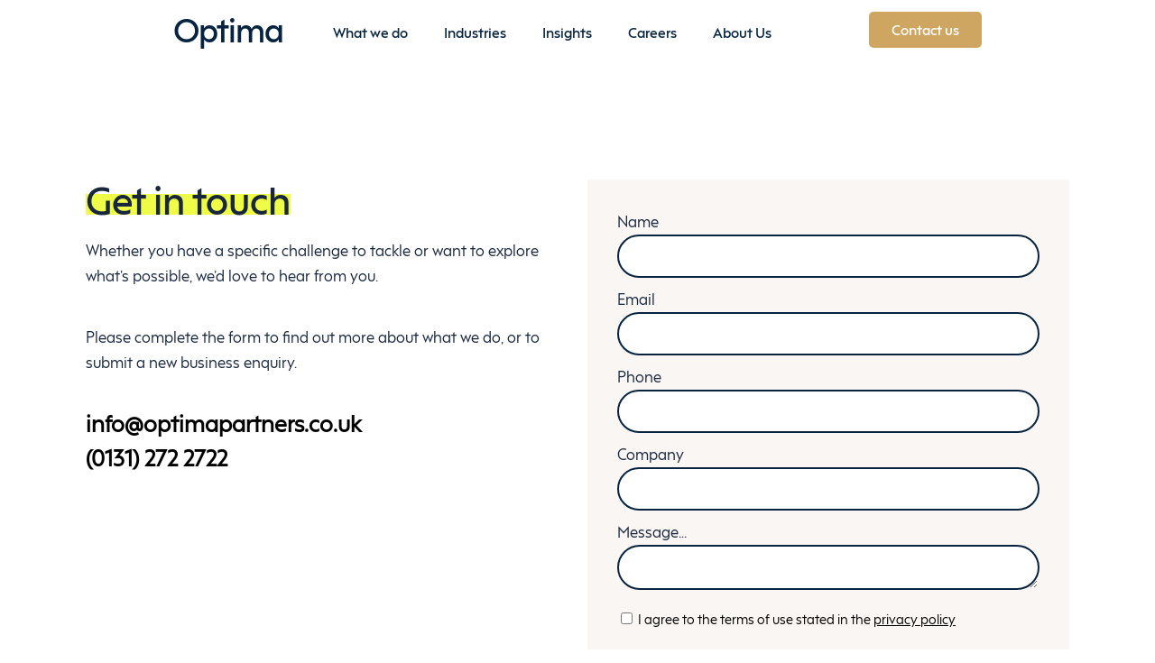

--- FILE ---
content_type: text/html; charset=UTF-8
request_url: https://optimapartners.co.uk/contact-us/
body_size: 27172
content:
<!doctype html><html lang="en-US" class="no-js"><head><meta charset="UTF-8"><meta name="viewport" content="width=device-width, initial-scale=1, maximum-scale=1, user-scalable=0" /><meta name='robots' content='index, follow, max-image-preview:large, max-snippet:-1, max-video-preview:-1' /> <script defer id="cookieyes" type="text/javascript" src="https://cdn-cookieyes.com/client_data/0b59cdb5b355e78216b19696/script.js"></script> <title>Contact Us - Optima Partners</title><meta name="description" content="Optima Partners main aim is to help businesses grow and overcome competitive challenges. contact us today." /><link rel="canonical" href="https://optimapartners.co.uk/contact-us/" /><meta property="og:locale" content="en_US" /><meta property="og:type" content="article" /><meta property="og:title" content="Contact Us - Optima Partners" /><meta property="og:description" content="Optima Partners main aim is to help businesses grow and overcome competitive challenges. contact us today." /><meta property="og:url" content="https://optimapartners.co.uk/contact-us/" /><meta property="og:site_name" content="Optima" /><meta property="article:modified_time" content="2025-10-07T12:13:32+00:00" /><meta name="twitter:card" content="summary_large_image" /><meta name="twitter:label1" content="Est. reading time" /><meta name="twitter:data1" content="2 minutes" /> <script type="application/ld+json" class="yoast-schema-graph">{"@context":"https://schema.org","@graph":[{"@type":"WebPage","@id":"https://optimapartners.co.uk/contact-us/","url":"https://optimapartners.co.uk/contact-us/","name":"Contact Us - Optima Partners","isPartOf":{"@id":"https://optimapartners.co.uk/#website"},"datePublished":"2022-10-24T10:37:41+00:00","dateModified":"2025-10-07T12:13:32+00:00","description":"Optima Partners main aim is to help businesses grow and overcome competitive challenges. contact us today.","breadcrumb":{"@id":"https://optimapartners.co.uk/contact-us/#breadcrumb"},"inLanguage":"en-US","potentialAction":[{"@type":"ReadAction","target":["https://optimapartners.co.uk/contact-us/"]}]},{"@type":"BreadcrumbList","@id":"https://optimapartners.co.uk/contact-us/#breadcrumb","itemListElement":[{"@type":"ListItem","position":1,"name":"Home","item":"https://optimapartners.co.uk/"},{"@type":"ListItem","position":2,"name":"Contact us"}]},{"@type":"WebSite","@id":"https://optimapartners.co.uk/#website","url":"https://optimapartners.co.uk/","name":"Optima","description":"","potentialAction":[{"@type":"SearchAction","target":{"@type":"EntryPoint","urlTemplate":"https://optimapartners.co.uk/?s={search_term_string}"},"query-input":{"@type":"PropertyValueSpecification","valueRequired":true,"valueName":"search_term_string"}}],"inLanguage":"en-US"}]}</script> <link rel='dns-prefetch' href='//maps.google.com' /><link rel="alternate" type="application/rss+xml" title="Optima &raquo; Feed" href="https://optimapartners.co.uk/feed/" /><link rel="alternate" type="application/rss+xml" title="Optima &raquo; Comments Feed" href="https://optimapartners.co.uk/comments/feed/" /><link rel="alternate" title="oEmbed (JSON)" type="application/json+oembed" href="https://optimapartners.co.uk/wp-json/oembed/1.0/embed?url=https%3A%2F%2Foptimapartners.co.uk%2Fcontact-us%2F" /><link rel="alternate" title="oEmbed (XML)" type="text/xml+oembed" href="https://optimapartners.co.uk/wp-json/oembed/1.0/embed?url=https%3A%2F%2Foptimapartners.co.uk%2Fcontact-us%2F&#038;format=xml" /><style id='wp-img-auto-sizes-contain-inline-css' type='text/css'>img:is([sizes=auto i],[sizes^="auto," i]){contain-intrinsic-size:3000px 1500px}</style><style id='classic-theme-styles-inline-css' type='text/css'>/*! This file is auto-generated */
.wp-block-button__link{color:#fff;background-color:#32373c;border-radius:9999px;box-shadow:none;text-decoration:none;padding:calc(.667em + 2px) calc(1.333em + 2px);font-size:1.125em}.wp-block-file__button{background:#32373c;color:#fff;text-decoration:none}</style><link rel='stylesheet' id='wp-components-css' href='https://optimapartners.co.uk/wp-includes/css/dist/components/style.min.css' type='text/css' media='all' /><link rel='stylesheet' id='wp-preferences-css' href='https://optimapartners.co.uk/wp-includes/css/dist/preferences/style.min.css' type='text/css' media='all' /><link rel='stylesheet' id='wp-block-editor-css' href='https://optimapartners.co.uk/wp-includes/css/dist/block-editor/style.min.css' type='text/css' media='all' /><link rel='stylesheet' id='popup-maker-block-library-style-css' href='https://optimapartners.co.uk/wp-content/cache/autoptimize/css/autoptimize_single_9963176ef6137ecf4405a5ccd36aa797.css' type='text/css' media='all' /><link rel='stylesheet' id='contact-form-7-css' href='https://optimapartners.co.uk/wp-content/cache/autoptimize/css/autoptimize_single_64ac31699f5326cb3c76122498b76f66.css' type='text/css' media='all' /><link rel='stylesheet' id='wpa-css-css' href='https://optimapartners.co.uk/wp-content/cache/autoptimize/css/autoptimize_single_a0b823f7ab1f0a3a563fb10c3664d2a6.css' type='text/css' media='all' /><link rel='stylesheet' id='wpgmp-frontend-css' href='https://optimapartners.co.uk/wp-content/cache/autoptimize/css/autoptimize_single_df8409af12f8b824888d51b4882e64e4.css' type='text/css' media='all' /><link rel='stylesheet' id='font-awesome-css' href='https://optimapartners.co.uk/wp-content/themes/optima/css/font-awesome-legacy.min.css' type='text/css' media='all' /><link rel='stylesheet' id='salient-grid-system-css' href='https://optimapartners.co.uk/wp-content/cache/autoptimize/css/autoptimize_single_d39717748faeaaf9df4b76394c19db9d.css' type='text/css' media='all' /><link rel='stylesheet' id='main-styles-css' href='https://optimapartners.co.uk/wp-content/cache/autoptimize/css/autoptimize_single_262a59d7c3a0b4b09ba1aff2909f1eac.css' type='text/css' media='all' /><style id='main-styles-inline-css' type='text/css'>@font-face{font-family:'Open Sans';src:url('https://optimapartners.co.uk/wp-content/themes/optima/css/fonts/OpenSans-Light.woff') format('woff');font-weight:300;font-style:normal}@font-face{font-family:'Open Sans';src:url('https://optimapartners.co.uk/wp-content/themes/optima/css/fonts/OpenSans-Regular.woff') format('woff');font-weight:400;font-style:normal}@font-face{font-family:'Open Sans';src:url('https://optimapartners.co.uk/wp-content/themes/optima/css/fonts/OpenSans-SemiBold.woff') format('woff');font-weight:600;font-style:normal}@font-face{font-family:'Open Sans';src:url('https://optimapartners.co.uk/wp-content/themes/optima/css/fonts/OpenSans-Bold.woff') format('woff');font-weight:700;font-style:normal}html:not(.page-trans-loaded){background-color:#fff}</style><link rel='stylesheet' id='nectar-header-layout-centered-menu-css' href='https://optimapartners.co.uk/wp-content/cache/autoptimize/css/autoptimize_single_85be346e2ce5f6d02acb9d8a402f318a.css' type='text/css' media='all' /><link rel='stylesheet' id='responsive-css' href='https://optimapartners.co.uk/wp-content/cache/autoptimize/css/autoptimize_single_c5401855e48c3e1e23ee82e7cae5bcd9.css' type='text/css' media='all' /><link rel='stylesheet' id='skin-material-css' href='https://optimapartners.co.uk/wp-content/cache/autoptimize/css/autoptimize_single_4e8911b49eda42fee8692e3d4c075855.css' type='text/css' media='all' /><link rel='stylesheet' id='salient-wp-menu-dynamic-css' href='https://optimapartners.co.uk/wp-content/cache/autoptimize/css/autoptimize_single_ca1d5dc48253dfeb847a9569d70474ef.css' type='text/css' media='all' /><link rel='stylesheet' id='js_composer_front-css' href='https://optimapartners.co.uk/wp-content/plugins/js_composer_salient/assets/css/js_composer.min.css' type='text/css' media='all' /><link rel='stylesheet' id='popup-maker-site-css' href='https://optimapartners.co.uk/wp-content/cache/autoptimize/css/autoptimize_single_d7859cd1d1e8f34b6696869a7a032a35.css?generated=1757663129' type='text/css' media='all' /><link rel='stylesheet' id='dynamic-css-css' href='https://optimapartners.co.uk/wp-content/cache/autoptimize/css/autoptimize_single_8b730a8c66e737e4395b01e70a4d04d4.css' type='text/css' media='all' /><style id='dynamic-css-inline-css' type='text/css'>@media only screen and (min-width:1000px){body #ajax-content-wrap.no-scroll{min-height:calc(100vh - 78px);height:calc(100vh - 78px)!important}}@media only screen and (min-width:1000px){#page-header-wrap.fullscreen-header,#page-header-wrap.fullscreen-header #page-header-bg,html:not(.nectar-box-roll-loaded) .nectar-box-roll>#page-header-bg.fullscreen-header,.nectar_fullscreen_zoom_recent_projects,#nectar_fullscreen_rows:not(.afterLoaded)>div{height:calc(100vh - 77px)}.wpb_row.vc_row-o-full-height.top-level,.wpb_row.vc_row-o-full-height.top-level>.col.span_12{min-height:calc(100vh - 77px)}html:not(.nectar-box-roll-loaded) .nectar-box-roll>#page-header-bg.fullscreen-header{top:78px}.nectar-slider-wrap[data-fullscreen=true]:not(.loaded),.nectar-slider-wrap[data-fullscreen=true]:not(.loaded) .swiper-container{height:calc(100vh - 76px)!important}.admin-bar .nectar-slider-wrap[data-fullscreen=true]:not(.loaded),.admin-bar .nectar-slider-wrap[data-fullscreen=true]:not(.loaded) .swiper-container{height:calc(100vh - 76px - 32px)!important}}@media only screen and (max-width:999px){.using-mobile-browser #nectar_fullscreen_rows:not(.afterLoaded):not([data-mobile-disable=on])>div{height:calc(100vh - 100px)}.using-mobile-browser .wpb_row.vc_row-o-full-height.top-level,.using-mobile-browser .wpb_row.vc_row-o-full-height.top-level>.col.span_12,[data-permanent-transparent="1"].using-mobile-browser .wpb_row.vc_row-o-full-height.top-level,[data-permanent-transparent="1"].using-mobile-browser .wpb_row.vc_row-o-full-height.top-level>.col.span_12{min-height:calc(100vh - 100px)}html:not(.nectar-box-roll-loaded) .nectar-box-roll>#page-header-bg.fullscreen-header,.nectar_fullscreen_zoom_recent_projects,.nectar-slider-wrap[data-fullscreen=true]:not(.loaded),.nectar-slider-wrap[data-fullscreen=true]:not(.loaded) .swiper-container,#nectar_fullscreen_rows:not(.afterLoaded):not([data-mobile-disable=on])>div{height:calc(100vh - 47px)}.wpb_row.vc_row-o-full-height.top-level,.wpb_row.vc_row-o-full-height.top-level>.col.span_12{min-height:calc(100vh - 47px)}body[data-transparent-header=false] #ajax-content-wrap.no-scroll{min-height:calc(100vh - 47px);height:calc(100vh - 47px)}}.col.padding-3-percent>.vc_column-inner,.col.padding-3-percent>.n-sticky>.vc_column-inner{padding:calc(600px * 0.03)}@media only screen and (max-width:690px){.col.padding-3-percent>.vc_column-inner,.col.padding-3-percent>.n-sticky>.vc_column-inner{padding:calc(100vw * 0.03)}}@media only screen and (min-width:1000px){.col.padding-3-percent>.vc_column-inner,.col.padding-3-percent>.n-sticky>.vc_column-inner{padding:calc((100vw - 180px) * 0.03)}.column_container:not(.vc_col-sm-12) .col.padding-3-percent>.vc_column-inner{padding:calc((100vw - 180px) * 0.015)}}@media only screen and (min-width:1425px){.col.padding-3-percent>.vc_column-inner{padding:calc(1245px * 0.03)}.column_container:not(.vc_col-sm-12) .col.padding-3-percent>.vc_column-inner{padding:calc(1245px * 0.015)}}.full-width-content .col.padding-3-percent>.vc_column-inner{padding:calc(100vw * 0.03)}@media only screen and (max-width:999px){.full-width-content .col.padding-3-percent>.vc_column-inner{padding:calc(100vw * 0.03)}}@media only screen and (min-width:1000px){.full-width-content .column_container:not(.vc_col-sm-12) .col.padding-3-percent>.vc_column-inner{padding:calc(100vw * 0.015)}}@media only screen and (max-width:999px){.divider-wrap.height_tablet_50px>.divider{height:50px!important}}@media only screen and (max-width:999px){.divider-wrap.height_tablet_20px>.divider{height:20px!important}}@media only screen and (max-width:999px){.divider-wrap.height_tablet_40px>.divider{height:40px!important}}@media only screen and (max-width:690px){.divider-wrap.height_phone_30px>.divider{height:30px!important}}@media only screen and (max-width:690px){.divider-wrap.height_phone_20px>.divider{height:20px!important}}@media only screen and (max-width:690px){.divider-wrap.height_phone_50px>.divider{height:50px!important}}.screen-reader-text,.nectar-skip-to-content:not(:focus){border:0;clip:rect(1px,1px,1px,1px);clip-path:inset(50%);height:1px;margin:-1px;overflow:hidden;padding:0;position:absolute!important;width:1px;word-wrap:normal!important}@font-face{font-family:'F37Hooj-Regular';src:url("/wp-content/themes/optima/fonts/F37Hooj-Regular.woff") format("woff"),url("/wp-content/themes/optima/fonts/F37Hooj-Regular.woff2") format("woff2"),url("/wp-content/themes/optima/fonts/F37Hooj-Regular.ttf") format("truetype")}@font-face{font-family:'F37Hooj-Demi';src:url("/wp-content/themes/optima/fonts/F37Hooj-Demi.woff") format("woff"),url("/wp-content/themes/optima/fonts/F37Hooj-Demi.woff2") format("woff2"),url("/wp-content/themes/optima/fonts/F37Hooj-Demi.ttf") format("truetype")}.left-blue-block .wpb_wrapper{height:100%}.left-blue-block .wpb_wrapper>div:last-child{height:100%;border-radius:20px !important;overflow:hidden}.inline-testimonial{padding-left:30px;border-left:8px solid #212626}.nectar-header-text-content-wrap a{font-family:"F37Hooj-Demi";font-weight:500}h2{font-size:24px}.toggle h3 a{font-size:16px !important}.optima-circle{position:absolute}.optima-header-circle{z-index:10;width:400px}.comments-section{display:none}#copyright .wp-container-1{margin-right:15px}#copyright ul{width:300px}#copyright li a{line-height:inherit !important}#footer-widgets a{color:#fff !important;text-decoration:underline}#footer-widgets .wp-container-1{margin-right:15px}#footer-widgets li{color:#fff !important}#footer-widgets a:hover{color:#fff !important}#newsletter-signup{background:#0a6361;z-index:30;height:300px}#newsletter-signup .container{top:50%;transform:translateY(-50%)}#newsletter-signup .row{display:inline-flex;left:50%;transform:translateX(-50%)}#newsletter-signup .newsletter-heading{color:#fff;font-size:16px;line-height:40px}#newsletter-signup .wpcf7-form{display:inline-flex;margin-left:0}#newsletter-signup .wpcf7-form .wpcf7-response-output{display:none}#newsletter-signup .wpcf7-form .wpcf7-not-valid-tip{position:absolute;top:45px}#newsletter-signup .wpcf7-form p{display:inline-flex}#newsletter-signup .wpcf7-email{max-width:200px;padding-left:15px !important}#newsletter-signup .wpcf7-submit{margin-left:10px;color:#fff !important;border:2px solid #fff !important;background:0 0 !important;padding-left:15px !important;padding-right:15px !important}.wpcf7-form-control-wrap input{background-color:#fff !important;border-radius:50px !important}#footer-outer img{width:50px}#footer-outer a,#footer-outer a:visited,#footer-outer a:focus,#footer-outer a:active{color:#fff !important}#block-21{color:#fff}#block-21 a{color:#fff;text-decoration:underline}#block-21 a:hover{color:#fff !important}.circle-green{display:inline !important}.meta-comment-count{display:none}.article-content-wrap{max-height:510px}.blue-box-heading{font-size:18px !important;line-height:30px !important;font-weight:600}.green-cta-heading{font-size:16px !important}.sub-services-heading{font-size:24px !important;line-height:34px !important}.industries-cta-circle{max-width:130px !important}.services-head{font-size:20px !important;line-height:26px !important}.client-stories-circle{max-width:150px !important}#to-top{border:2px solid #fff}.masonry.classic_enhanced .masonry-blog-item .article-content-wrap{padding:8% !important}.cta-box-desc{text-align:center;color:#fff;font-size:16px !important;line-height:28px !important}.current-page-ancestor a .menu-title-text:after{backface-visibility:hidden !important;-webkit-transform:scaleX(1) !important;transform:scaleX(1) !important}.current_page_parent a .menu-title-text:after{backface-visibility:hidden !important;-webkit-transform:scaleX(1) !important;transform:scaleX(1) !important}.news-block-col .vc_column-inner{height:100%;border-radius:20px !important;overflow:hidden}.news-block-col .vc_column-inner .wpb_wrapper{height:100%}.news-block-col .vc_column-inner .wpb_wrapper .row{height:100%}.news-block-col .vc_column-inner .wpb_wrapper .row .col{margin-bottom:0}@media (max-width:767px){#newsletter-signup .row{display:block}#newsletter-signup .newsletter-heading{text-align:center}#newsletter-signup .wpcf7-form{display:block;margin-left:0;margin-top:30px}#newsletter-signup .wpcf7-form p{display:block}#newsletter-signup .wpcf7-submit{height:50px;width:120px;margin-left:0;margin-top:-20px}#newsletter-signup .wpcf7-email{max-width:100%}}@media (min-width:768px){h2{font-size:32px}.toggle h3 a{font-size:24px !important}#newsletter-signup .newsletter-heading{font-size:18px}#newsletter-signup .wpcf7-email{max-width:160px}#newsletter-signup .wpcf7-form{margin-left:10px}.optima-header-circle{width:450px}.blue-box-heading{font-size:24px !important;line-height:36px !important;font-weight:400}.green-cta-heading{font-size:24px !important}.sub-services-heading{font-size:42px !important;line-height:54px !important}.industries-cta-circle{max-width:500px !important}.services-head{font-size:24px !important;line-height:36px !important}.client-stories-circle{max-width:200px !important}}@media (min-width:1000px){.cta-box-desc{text-align:left}.toggle h3 a{font-size:32px !important}#newsletter-signup .newsletter-heading{font-size:24px}#newsletter-signup .wpcf7-email{max-width:200px}#newsletter-signup .wpcf7-form{margin-left:50px}.optima-header-circle{width:100%}.blue-box-heading{font-size:32px !important;line-height:42px !important}.green-cta-heading{font-size:32px !important}.sub-services-heading{font-size:48px !important;line-height:58px !important}.services-head{font-size:32px !important;line-height:42px !important}.client-stories-circle{max-width:500px !important}}.nectar-button{border:5px solid #cfa606 !important;border-radius:0 !important;display:inline-block;letter-spacing:1px;line-height:1;text-shadow:none;transition:background-color .125s ease-in;-webkit-appearance:none;background-color:#fff !important;color:#18263a !important;text-transform:none !important}.nectar-button span{background-color:transparent !important;color:inherit !important;font-weight:bolder;padding:0 .5em !important}.nectar-button.accent-color,.nectar-button.accent-color span{background-color:#fff !important;color:#062440 !important;border-color:#cfa606 !important}.nectar-button:hover{background-color:#cfa606 !important;color:#062440}.nectar-button[data-color-override="#ffffff"]{border:5px solid #cfa606 !important;border-radius:0 !important;text-transform:none !important}#nectar-slider-instance-1{border-radius:20px;overflow:hidden}.nectar-slider-wrap .button.transparent a,.nectar-slider-wrap .button a{display:inline-block !important;padding:10px 30px !important;border:5px solid #effc47 !important;background-color:#062440 !important;color:#fff !important;font-weight:600 !important;text-decoration:none !important;border-radius:6px !important;transition:background-color .2s ease,color .2s ease,border-color .2s ease;font-family:inherit !important}.nectar-slider-wrap .button.transparent a:hover,.nectar-slider-wrap .button a:hover{background-color:#effc47 !important;color:#062440 !important;border-color:#effc47 !important;border:3px solid #effc47 !important}.sf-menu>li>a .menu-title-text:after{content:'';display:block;height:2px;width:100%;background-color:transparent;margin:4px auto 0 auto}.sf-menu>li>a:hover .menu-title-text:after{width:100%;background-color:#cda665}.sf-menu>li.current-menu-item>a .menu-title-text:after,.sf-menu>li.current_page_item>a .menu-title-text:after,.sf-menu>li.current_page_ancestor>a .menu-title-text:after{width:100%;background-color:#cda665}body.single-post .nectar-button{background-color:#effc47;color:#000;border:2px solid #effc47;font-weight:700;padding:12px 28px;border-radius:6px}body.single-post .nectar-button:hover{background-color:transparent;color:#effc47}body.single-post #page-header-bg.fullscreen-header{margin:0 5%;border-radius:20px;overflow:hidden;width:90%}body.single-post #page-header-bg .page-header-bg-image{border-radius:20px}body.single-post #page-header-wrap{background-color:#faf6f3}blockquote{letter-spacing:0}#breadcrumbs{display:none !important}@media screen and (min-width:0px){#ajax-content-wrap .vc_row.right_padding_15pct .row_col_wrap_12{padding-right:5% !important}#ajax-content-wrap .vc_row.left_padding_15pct .row_col_wrap_12{padding-left:5% !important}.wpb_column.left_margin_15pct{margin-left:5% !important}.wpb_column.right_margin_15pct{margin-right:5% !important}#ajax-content-wrap .vc_row.right_padding_8pct .row_col_wrap_12{padding-right:5% !important}#ajax-content-wrap .vc_row.left_padding_8pct .row_col_wrap_12{padding-left:5% !important}}@media screen and (min-width:1000px){.container{max-width:1270px}#ajax-content-wrap .vc_row.right_padding_15pct .row_col_wrap_12{padding-right:15% !important}#ajax-content-wrap .vc_row.left_padding_15pct .row_col_wrap_12{padding-left:15% !important}.wpb_column.left_margin_15pct{margin-left:15% !important}.wpb_column.right_margin_15pct{margin-right:15% !important}#ajax-content-wrap .vc_row.right_padding_8pct .row_col_wrap_12{padding-right:8% !important}#ajax-content-wrap .vc_row.left_padding_8pct .row_col_wrap_12{padding-left:8% !important}}:root{--navy:#062440;--gold:#cfa661;--green:#effc47;--dark-green:#306b65;--neutral:#faf6f3}@media screen and (min-width:0px){.hide-on-mobile{display:none !important}.hide-on-desktop{display:block !important}}@media screen and (min-width:1000px){.hide-on-mobile{display:block !important}.hide-on-desktop{display:none !important}}@media screen and (min-width:0px){.title-padding{max-width:90% !important}.p-larger{font-size:.9em !important;margin-top:10px;line-height:1.6em}.alt-padding{padding-right:0}.underlined-heading{padding:0 0 10px;border-bottom:1px solid var(--navy);color:var(--navy)}}@media screen and (min-width:1000px){.title-padding{max-width:90% !important}.p-larger{font-size:1em !important;line-height:1.7em;margin-top:20px}.alt-padding{padding-right:50px}.underlined-heading{padding:0 0 20px}}.green-line:after{content:'';width:50%;height:50px;background:var(--green)}.section-title{color:var(--gold)}.acid-highlight-text:before{content:"";position:absolute;bottom:.15em;left:0;width:105%;height:50%;background-color:#effc47;z-index:-1}@media screen and (min-width:0px){h1{font-size:22pt}h2{font-size:18pt}h4{font-size:18px !important}}@media screen and (min-width:1000px){h1{font-size:42pt}h2{font-size:34pt}h4{font-size:20px !important}}#header-outer[data-format=centered-menu] #top .span_9 nav .sf-menu:not(.buttons){justify-content:left;padding:0 0 0 35px;transition:all .3s ease}@media screen and (min-width:0px){#top .container{max-width:initial !important;padding:0 5% !important}#top #logo{font-size:21px}#header-outer[data-format=centered-menu] #top .span_3{height:25px}#header-outer.small-nav{padding:10px 0 !important}}@media screen and (min-width:1000px){#top .container{padding:0 15% !important}#top #logo{font-size:35px}#header-outer[data-format=centered-menu] #top .span_3{height:65px}#header-outer.small-nav{padding:0 !important}}#top nav>ul>li>a{font-size:15px;margin-top:7px}#top nav>ul>li>a{font-size:15px;margin-top:7px}.nectar-header-text-content{background:#cfa661;color:#fff;padding:10px 25px !important;border-radius:5px}.nectar-header-text-content span{font-size:15px !important}.nectar-header-text-content>*{color:#fff !important}#header-outer.small-nav{padding:0}#header-outer.small-nav #logo{font-size:28px}#header-outer:not([data-format=left-header]) #top nav>ul>li{height:65px}body #header-outer[data-lhe=animated_underline] #top nav>ul>li:not([class*=button_])>a .menu-title-text:after{bottom:-20px !important}body.material #slide-out-widget-area-bg.slide-out-from-right{background:var(--navy)}.material #slide-out-widget-area[class*=slide-out-from-right] .inner .off-canvas-menu-container li li a,body #slide-out-widget-area[data-dropdown-func=separate-dropdown-parent-link] .inner .off-canvas-menu-container li li a{font-size:14px !important;line-height:22px}body #slide-out-widget-area .inner-wrap .inner .nectar-header-text-content{margin-bottom:35px;border-radius:6px;background-color:var(--gold) !important;padding:10px 15px;font-weight:600 !important;width:auto !important}body #slide-out-widget-area .inner-wrap .inner .nectar-header-text-content div>:last-child{margin-bottom:0;width:100%;display:block}body:not([data-header-format=left-header]) #header-outer .sf-menu li ul{background-color:#fff !important;color:var(--navy) !important;top:63px !important;padding:40px 0}#header-outer .sf-menu>*{color:var(--navy) !important}#header-outer .sf-menu ul li{list-style-type:none !important;color:var(--navy) !important}#header-outer .sf-menu ul li a{font-size:16px !important;font-weight:600 !important;color:var(--navy) !important}.nectar-button[data-color-override="#ffffff"]{border:3px solid var(--gold) !important;border-radius:5px !important;letter-spacing:1px !important}wpcf7 .wpcf7-submit.optima-btn-2025,.optima-btn-2025{border:3px solid var(--gold) !important;border-radius:5px !important;letter-spacing:1px !important}@media screen and (min-width:0px){.long-link-button,.load-more-button{font-size:13px !important;padding:10px 24px !important}.nectar-button{font-size:13px !important;border-radius:5px !important;letter-spacing:1px !important}}@media screen and (min-width:1000px){.long-link-button,.load-more-button{font-size:15px !important;padding:17px 24px !important}.nectar-button{font-size:15px !important}}.acid-button{letter-spacing:1px !important;background:rgba(239,252,71,.4) !important}@media screen and (min-width:0px){#nectar-slider-instance-1{border-radius:0;overflow:hidden;top:-30px;left:-7%;position:relative;width:102vw !important;height:100vh !important}#nectar-slider-instance-1 .swiper-container{height:100% !important;width:102vw !important}#nectar-slider-instance-1 .swiper-container .swiper-slide{height:100% !important;width:102vw !important}#nectar-slider-instance-1 h1,#nectar-slider-instance-1 h2{font-size:24px !important;line-height:1.2em !important}#nectar-slider-instance-1 .content .buttons{position:absolute;top:initial;bottom:-80px}.swiper-slide .content p{margin-top:20px !important;font-size:.9em !important;line-height:1.4em !important}}@media screen and (min-width:1000px){#nectar-slider-instance-1{border-radius:40px;top:initial !important;left:initial !important;position:initial;width:initial !important;height:650px !important}#nectar-slider-instance-1 h1,#nectar-slider-instance-1 h2{font-size:56px !important}#nectar-slider-instance-1 .content .buttons{position:absolute;top:initial;bottom:-180px}.swiper-slide .content p{margin-top:30px !important;font-size:1.4em !important;line-height:1.6em !important}}#nectar-slider-instance-1 .content{padding:0}#nectar-slider-instance-1 .content h2{line-height:1.2em;margin-top:-70px}.swiper-container .slider-pagination-wrap{position:absolute;z-index:20;bottom:70px;display:block;left:initial;right:5%;-webkit-transform:translateX(-50%);transform:translateX(-50%);pointer-events:none;width:auto;text-align:right}.swiper-container[data-bullet_style="scale"] .slider-pagination .swiper-pagination-switch i{background-color:none !important;background:0 0;border:1px solid var(--green);height:15px;width:15px;top:10px;left:12px;transform:scale(1)}.swiper-container[data-bullet_style="scale"] .slider-pagination .swiper-pagination-switch.swiper-visible-switch i{background-color:var(--green);border:none;height:15px;width:15px;top:10px;left:12px;transform:scale(1)}.nectar-slider-wrap .button.transparent a,.nectar-slider-wrap .button a{border:3px solid var(--green) !important;background:0 0 !important}.swiper-slide .button.solid_color a{background:0 0 !important}.swiper-slide .container{max-width:initial}.swiper-slide .container .content{padding:0 11% !important}@media screen and (min-width:0px){.testimonial_slider .divider{height:40px !important}.testimonial_slider .active .image-icon{width:65px;height:35px;border-radius:0;display:block;float:left;margin-right:20px;margin-bottom:0}.testimonial_slider .active .image-icon img{width:115px;height:75px}.testimonial_slider .active p{font-weight:600;line-height:1.3em;font-size:18px;text-align:left;width:100%}body .testimonial_slider blockquote span{font-size:12px;display:block;line-height:17px}.testimonial_slider[data-style=minimal] .testimonial-next-prev .next,.testimonial_slider[data-style=minimal] .testimonial-next-prev .next,.testimonial_slider[data-style=minimal] .testimonial-next-prev .prev{top:50% !important}}@media screen and (min-width:1000px){.testimonial_slider .divider{height:90px !important}.testimonial_slider .active .image-icon{width:125px;height:75px;margin-right:50px;margin-bottom:50px}.testimonial_slider .active .image-icon img{width:115px;height:75px}.testimonial_slider .active p{line-height:1.3em;font-size:23px}body .testimonial_slider blockquote span{font-size:16px !important;display:block;line-height:22px !important}}body .testimonial_slider blockquote{padding:0 !important}body .testimonial_slider blockquote .open-quote,body .testimonial_slider blockquote .close-quote{display:none !important}.testimonial-slider .active .testimonial-name{text-align:left !important}.testimonial_slider:not([data-style*=multiple_visible]) blockquote{text-align:left}.testimonial_slider[data-style=minimal] .testimonial-next-prev .prev{left:0}.testimonial_slider[data-style=minimal] .testimonial-next-prev .next{right:0}.testimonial_slider[data-style=minimal] .slides{max-width:80%}.testimonial_slider[data-style=minimal] blockquote span:not(.title){-webkit-transform:scale(1);transform:scale(1);margin-bottom:0;font-weight:600}body .testimonial_slider .controls{display:none}@media screen and (min-width:0px){.sub-hero-banner{color:#fff}.material .wpb_content_element{margin-bottom:0 !important}.contact-text .material .wpb_content_element{padding:0 !important;margin-bottom:20px !important}.sub-hero-banner h1,.sub-hero-banner h2{color:#fff !important;padding:0 20px !important;font-size:24px !important;line-height:1.3em !important}.sub-hero-banner p{padding:0 10%;font-size:15px;line-height:1.6em}.simple-text-banner{text-align:center}.simple-text-banner h1{font-size:20pt;line-height:1.3em}#page-header-bg.fullscreen-header .author-section a{margin-bottom:20px}}@media screen and (min-width:1000px){.material .wpb_content_element{margin-bottom:20px !important}.contact-text .material .wpb_content_element{margin-bottom:0 !important}.sub-hero-banner h1,.sub-hero-banner h2{padding:0 !important;font-size:45px !important;line-height:1.3em !important}.sub-hero-banner p{padding:0 15%;font-size:19px;line-height:1.6em}.simple-text-banner h1{font-size:32pt;line-height:1.3em}}@media screen and (min-width:0px){.feature-card .vc_column-inner{padding:0 !important}.feature-card .wpb_wrapper h2.vc_custom_heading{font-size:18px !important;line-height:1.3em !important}.feature-card .nectar-button{margin-top:20px !important}}@media screen and (min-width:1000px){.feature-card .vc_column-inner{padding:20px !important}.feature-card .wpb_wrapper h2.vc_custom_heading{font-size:21px !important;line-height:1.3em !important}.feature-card .nectar-button{margin-top:inherit !important}}.feature-card .nectar-button{background:0 0 !important}@media screen and (min-width:0px){.tab-label{background-color:var(--navy) !important;color:var(--gold) !important;padding:9px 20px !important;font-weight:600 !important;border-radius:0 0 8px 8px;font-size:13px !important;white-space:nowrap}}@media screen and (min-width:1000px){.tab-label{padding:13px 50px !important;border-radius:0 0 8px 8px;font-size:19px !important}}.no-border .tab-section .tab-line{display:none}.custom-search-wrapper{display:none}.post-card{background:0 0 !important;padding-left:0 !important;padding-right:0 !important}.post-content .post-category{display:none}@media screen and (min-width:0px){.full-news-grid{padding:0 5%}.full-news-grid .wpb_column.left_margin_5pct{margin-left:0 !important}.full-news-grid .wpb_column.right_margin_5pct{margin-right:0 !important}.post-content .post-meta{font-weight:600;font-size:10px}.post-content .post-title{font-size:16px !important;line-height:1.3em;color:var(--navy);padding:0 0 5px !important}.post-content .post-excerpt{font-size:13px;color:var(--navy);margin-bottom:0;line-height:1.7em}.post-content .optima-btn-2025{font-size:13px !important}.sort-container{display:none !important}.filter-links{width:100% !important;min-width:initial !important;height:auto;margin-bottom:20px;display:block !important}}@media screen and (min-width:1000px){.full-news-grid{padding:0 15%}.post-content .post-meta{font-weight:600;font-size:13px}.post-content .post-title{font-size:20px !important;line-height:1.3em;padding:0 0 10px}.post-content .post-excerpt{font-size:15px;margin-bottom:1em;line-height:1.7em}.post-content .optima-btn-2025{font-size:15px !important}.sort-container{display:block !important}.filter-links{width:80% !important;min-width:initial !important;height:auto;margin-bottom:20px;display:flex !important}}.post-content .optima-btn-2025,.post-content .optima-btn-2025:hover{border:none !important;padding:0 !important;margin:0 0 10px !important;border-bottom:3px solid var(--navy) !important;background:0 0 !important}.filter-links .filter-button{width:auto !important}.sort-container{width:18% !important;min-width:initial !important;margin:0 !important;padding-top:0 !important;margin:0 0 20px !important}.sort-container #category-sort{background:0 0 !important;border:3px solid var(--navy) !important;font-size:14px;font-weight:600 !important;color:var(--navy) !important;padding:8px 16px !important;border-radius:100px !important}.filter-button{display:inline-block;padding:8px 16px;margin:5px 5px 5px 0;background-color:none !important;background:0 0 !important;color:var(--navy) !important;text-decoration:none;border-radius:100px !important;border:3px solid var(--navy) !important;transition:all .3s ease;font-size:14px;font-weight:600 !important;cursor:pointer;width:auto !important}.filter-button.active{background:var(--navy) !important;color:#fff !important}.filter-label{background:0 0 !important;padding:0 !important}.join-us-panel>*{margin:0 !important;padding:20px !important}.join-us-panel .wpb_column.child_column.right_margin_5pct,.join-us-panel #ajax-content-wrap .vc_row.bottom_margin_5pct{margin:0 !important}.join-us-panel .acid-button{margin:0 !important;margin-top:20px !important}#ajax-content-wrap .vc_row.bottom_margin_5pct{margin-bottom:0 !important}.intro-row .wpb_raw_html{margin-bottom:0 !important}@media screen and (min-width:0px){.case-studies-row .nectar-post-grid[data-border-radius="15px"] .nectar-post-grid-item .inner,.case-studies-row .nectar-post-grid[data-hover-effect=animated_underline_zoom] .bg-overlay,.nectar-post-grid[data-hover-effect=animated_underline_zoom] .nectar-post-grid-item .nectar-post-grid-item-bg,.nectar-post-grid[data-hover-effect=zoom] .bg-overlay,.nectar-post-grid[data-hover-effect=zoom] .nectar-post-grid-item .nectar-post-grid-item-bg{border-radius:25px !important}.case-studies-row h2{font-size:16px !important}.accelerators{padding:0 5% !important}.accelerators .accelerator{box-shadow:0px 5px 19px 1px rgb(0 0 0/0.07) !important;border-radius:20px !important}.accelerators .accelerator .question{background:#fff !important;border-radius:20px 20px 0 0 !important}.accelerators .accelerator .question img{max-width:70px;height:auto}.accelerators .accelerator .answer{background:var(--neutral) !important;border-radius:0 0 20px 20px !important}.accelerators .accelerator .question,.accelerators .accelerator .answer{padding:30px !important}.accelerators .accelerator h2{font-size:18px !important;line-height:1.3em !important}.accelerators .accelerator p{font-size:13px !important;line-height:1.7em !important}.intro-row h2{font-size:24px;line-height:1em}.intro-row p{font-size:14px !important;line-height:1.6em !important}.intro-row img{margin:20px 0 !important}.intro-row .nectar-button{margin-top:20px !important}.intro-row .wpb_column.el_spacing_50px>.vc_column-inner>.wpb_wrapper>div:not(:last-child){margin-bottom:0 !important}.intro-row .wpb_wrapper{margin-bottom:0 !important}.join-us-panel .wpb_wrapper h1.vc_custom_heading{font-size:19pt !important;line-height:1.1em !important}.join-us-panel .acid-button{font-size:13px !important}.what-we-do-intro .wpb_wrapper h2.vc_custom_heading{font-size:12pt !important;line-height:1.3em !important}.service-row h2{margin-bottom:5px !important;font-size:22px !important;line-height:1.2em !important}.service-row img{border-radius:20px !important}.service-row .wpb_column.el_spacing_30px>.vc_column-inner>.wpb_wrapper>div:not(:last-child){margin-bottom:10px !important}.industry-links-intro .nectar-button{float:left !important}.industry-link .wpb_column:not([class*=vc_col-xs]),#ajax-content-wrap .vc_row.bottom_margin_40px{margin-bottom:0 !important}.industry-link .wpb_wrapper h2.vc_custom_heading{font-size:22px !important}.industry-link .link{width:70% !important;display:flex !important;justify-content:left !important;align-items:center !important}.industry-link .arrow{width:30% !important;display:flex !important;justify-content:right !important;align-items:center !important}.insights-intro{font-size:15pt !important}.about-us-card{border:none !important;box-shadow:0px 5px 19px 1px rgb(0 0 0/0.07) !important;border-radius:20px;width:100% !important;margin:0 !important}.about-us-card:last-child{margin:5% 0 0 !important}.about-us-card img{max-width:90px !important}.about-us-card .wpb_wrapper h1.vc_custom_heading{font-size:22px !important}.about-us-card p,.why-optima-card p{margin-bottom:20px !important}.why-optima-card{box-shadow:0px 5px 19px 1px rgb(0 0 0/0.07) !important;border-radius:20px !important;width:100% !important;margin:2% 0 !important}.why-optima-card{padding-left:30px !important;padding-right:30px !important;padding-bottom:30px !important}.why-optima-card h2{line-height:1.3em !important}.flow-card{box-shadow:0px 5px 19px 1px rgb(0 0 0/0.07) !important;border-radius:20px !important;padding:25px !important;margin-bottom:5% !important}.flow-card .wpb_wrapper h2.vc_custom_heading{font-size:16px !important;line-height:1.5em !important}.flow-card img.head-image{max-width:50px !important;margin-bottom:20px !important;height:auto !important}.flow-card img.arrow-image{max-width:25px !important;margin-top:20px !important}.industry-cards .industry-card .nectar-button{background:0 0 !important;color:#fff !important}.title{margin-left:0 !important}}@media screen and (min-width:768px){.intro-row p{font-size:18px !important;line-height:1.6em !important}}@media screen and (min-width:1000px){.case-studies-row h2{font-size:19px !important}.intro-row h2{font-size:32px;line-height:1em}.intro-row p{font-size:initial !important}.intro-row img{margin-bottom:0 !important}.intro-row .nectar-button{margin-top:inherit !important}.intro-row .wpb_column.el_spacing_50px>.vc_column-inner>.wpb_wrapper>div:not(:last-child){margin-bottom:30px !important}.join-us-panel .wpb_wrapper h1.vc_custom_heading{font-size:32pt !important;line-height:1.3em !important}.join-us-panel .acid-button{font-size:15px !important}.what-we-do-intro .wpb_wrapper h2.vc_custom_heading{font-size:16pt !important;line-height:1.3em !important}.service-row h2{margin-bottom:20px !important;font-size:34px !important;line-height:1.2em !important;color:var(--navy) !important}.service-row .wpb_column.el_spacing_30px>.vc_column-inner>.wpb_wrapper>div:not(:last-child){margin-bottom:20px !important}.industry-links-intro .nectar-button{float:right !important;margin-top:12px !important}.industry-link .wpb_column:not([class*=vc_col-xs]),#ajax-content-wrap .vc_row.bottom_margin_40px{margin-bottom:40px !important}.industry-link .wpb_wrapper h2.vc_custom_heading{font-size:26pt !important}.insights-intro{font-size:26pt !important;padding:0 5% !important}.about-us-card{width:49% !important;margin:0 2% 0 0 !important}.about-us-card:last-child{margin:0 !important}.about-us-card .wpb_wrapper h1.vc_custom_heading{font-size:35px !important}.why-optima-card{width:32% !important}.why-optima-card:nth-child(2n){margin:0 2% !important}.accelerators{padding:0 !important}.accelerators .accelerator .question{border-radius:20px 0 0 20px !important}.accelerators .accelerator .question img{max-width:100px;height:auto}.accelerators .accelerator .answer{border-radius:0 20px 20px 0 !important}.accelerators .accelerator .question,.accelerators .accelerator .answer{padding:60px !important}.accelerators .accelerator h2{font-size:25px !important;line-height:1.3em !important}.accelerators .accelerator p{font-size:16px !important}.flow-card .wpb_wrapper h2.vc_custom_heading{font-size:26px !important}.flow-card{padding:60px 60px 30px !important;margin-bottom:2% !important}.flow-card img{margin-top:20px !important;margin-bottom:0 !important}.flow-card img.head-image{max-width:75px !important}}@media screen and (min-width:1660px){.intro-row h2{font-size:47px;line-height:1em}.intro-row p{font-size:21px !important;line-height:1.6em !important}}@media screen and (min-width:1920px){.intro-row p{font-size:24px !important;line-height:1.6em !important}}.contact-links a{font-size:18pt !important;font-weight:600 !important;margin:0 0 10px !important;display:block}.contact-locations,.contact-locations .span_12{display:block !important}@media screen and (min-width:0px){.contact-location{min-height:250px;display:flex;justify-content:left;align-items:center;background-color:var(--neutral);padding:50px !important;width:32%;float:left !important;border-radius:20px !important}.contact-location:nth-child(2n){margin-left:0 !important;margin-right:0 !important}}@media screen and (min-width:1000px){.contact-location:nth-child(2n){margin-left:2% !important;margin-right:2% !important}}.contact-text .vc_custom_1666620809273{padding-right:0 !important}.contact-location strong{font-size:1.2em !important;font-weight:600 !important}.contact-location a{text-decoration:none !important;font-weight:600;font-size:13pt;background:0 0 !important}.wpcf7-form-control-wrap input,.wpcf7-form-control-wrap textarea{background-color:#fff !important;border:2px solid var(--navy)}.intro-text-fix{width:50% !important;padding-left:15% !important}.industry-card img{max-width:75px !important;height:auto}@media screen and (min-width:0px){.industry-two-column-intro p{font-size:15px !important}.logo-quilt{padding:13% 0 !important}.logo-quilt .wpb_column:not([class*=vc_col-xs]){width:50% !important}.want-to-know-more h1.vc_custom_heading{font-size:22px !important;margin-bottom:0 !important}.want-to-know-more p{font-size:14px !important;margin-bottom:0 !important;padding-bottom:0 !important}}@media screen and (min-width:1000px){.industry-two-column-intro p{font-size:18px !important;line-height:1.5em !important}.logo-quilt{padding:5% 0 !important}.logo-quilt .wpb_column:not([class*=vc_col-xs]){width:20% !important}.want-to-know-more h1.vc_custom_heading{font-size:35px !important}.want-to-know-more p{font-size:20px !important}}@media screen and (min-width:1550px){.industry-two-column-intro p{font-size:20px !important;line-height:1.5em !important}}#footer-outer{background:var(--navy)}#footer-outer .container{max-width:initial !important}@media screen and (min-width:0px){.footer-row{gap:0 !important}#footer-outer .container{padding:20px 5% 0 !important}.footer-row .col{margin-bottom:0 !important}}@media screen and (min-width:1000px){#footer-outer .container{padding:40px 5% 0 !important}.footer-row{gap:4em !important}.footer-row .col{margin-bottom:40px !important}}</style><script type="text/javascript" src="https://optimapartners.co.uk/wp-includes/js/jquery/jquery.min.js" id="jquery-core-js"></script> <script defer type="text/javascript" src="https://optimapartners.co.uk/wp-includes/js/jquery/jquery-migrate.min.js" id="jquery-migrate-js"></script> <script defer id="whp6426front.js3399-js-extra" src="[data-uri]"></script> <script defer type="text/javascript" src="https://optimapartners.co.uk/wp-content/cache/autoptimize/js/autoptimize_single_159c75c6824bd6d10ef4ab2fc08d1822.js" id="whp6426front.js3399-js"></script> <link rel="https://api.w.org/" href="https://optimapartners.co.uk/wp-json/" /><link rel="alternate" title="JSON" type="application/json" href="https://optimapartners.co.uk/wp-json/wp/v2/pages/436" /><link rel="EditURI" type="application/rsd+xml" title="RSD" href="https://optimapartners.co.uk/xmlrpc.php?rsd" /><link rel='shortlink' href='https://optimapartners.co.uk/?p=436' />  <script defer src="[data-uri]"></script> <script defer src="[data-uri]"></script><style type="text/css">.recentcomments a{display:inline !important;padding:0 !important;margin:0 !important}</style><meta name="generator" content="Powered by WPBakery Page Builder - drag and drop page builder for WordPress."/><link rel="icon" href="https://optimapartners.co.uk/wp-content/uploads/2025/05/cropped-Optima-logo-transparent-2-32x32.png" sizes="32x32" /><link rel="icon" href="https://optimapartners.co.uk/wp-content/uploads/2025/05/cropped-Optima-logo-transparent-2-192x192.png" sizes="192x192" /><link rel="apple-touch-icon" href="https://optimapartners.co.uk/wp-content/uploads/2025/05/cropped-Optima-logo-transparent-2-180x180.png" /><meta name="msapplication-TileImage" content="https://optimapartners.co.uk/wp-content/uploads/2025/05/cropped-Optima-logo-transparent-2-270x270.png" /><style type="text/css" id="wp-custom-css">div#search-2,div#recent-posts-2,div#archives-2,div#recent-comments-2,div#meta-2{display:none !important}div#display-none-opacity{margin:-20px !important;height:0 !important;width:0 !important;overflow:hidden}body.archive.category .page-header-no-bg{background:#0a6361;color:#fff !important;padding:100px 0;background-image:url('/wp-content/uploads/2022/10/circle-blue-2.png');background-repeat:no-repeat;background-position:125% 135%}body.blog .container-wrap{background:#f0f0eb}div#sidebar{margin-top:60px}div#categories-2 h4{font-size:30px;color:#212626 !important}#nectar-slider-instance-1 .swiper-slide .content{width:95%}#header-outer[data-format=centered-menu] #top nav>.sf-menu>li ul{width:100%;position:fixed;left:0;top:82px;padding-left:calc(50vw - 240px);align-items:center;overflow:visible !important;color:#fff}#header-outer[data-format=centered-menu] #top nav>.sf-menu>li ul li{list-style:disc !important;list-style-position:inside !important;color:#fff;position:relative;padding-left:0 !important}#header-outer[data-format=centered-menu] #top nav>.sf-menu>li ul li:hover{color:#000}#header-outer[data-format=centered-menu] #top nav>.sf-menu>li ul li a{color:inherit !important;display:inline-block}body.blog div#page-header-bg{background:#0a6361;color:#fff !important;padding:100px 0;background-image:url('/wp-content/uploads/2022/10/circle-blue-2.png');background-repeat:no-repeat;background-position:125% 135%}body.archive.category .page-header-no-bg .section-title h1,body.archive.category .page-header-no-bg .section-title .subheader{color:#fff !important}body.archive.category .page-header-no-bg .section-title{border-bottom:0 !important}#newsletter-signup{background:#062440}body.archive.category .page-header-no-bg .section-title .subheader{font-size:20px;font-weight:900}body.blog div#page-header-bg{background:#0a6361;color:#fff !important;padding:100px 0;background-repeat:no-repeat;background-position:125% 135%}.accordion-white .toggle-heading{color:#fff !important}.accordion-white .nectar-inherit-h4{color:#fff !important}.accordion-white h3,.accordion-white a{color:#fff !important;font-size:12px !important;margin-top:0 !important}.accordion-white .toggle h3{font-size:22px !important}.accordion-white .toggle.open{color:#fff !important}.filter-row{display:flex;justify-content:space-between;align-items:center;flex-wrap:wrap;width:100%}.filter-button{vertical-align:middle;margin:auto;background-color:#fff;color:#000;border:1px solid #dcdcdc;border-radius:10px;padding:4px 12px;font-size:14px;font-weight:500;cursor:pointer;transition:all .2s ease;line-height:1.4;white-space:nowrap}.filter-button:hover,.filter-button.active{font-weight:600;border-color:#000;color:#000;background-color:#fff}.custom-post-grid{display:grid;grid-template-columns:repeat(3,minmax(100px, 1fr));gap:2rem;justify-content:center}@media (max-width:768px){.custom-post-grid{grid-template-columns:repeat(1,minmax(300px, 1fr))}}.post-card{background:#faf6f3;display:flex;flex-direction:column;padding-left:3%;padding-right:3%}.post-thumb{width:100%;aspect-ratio:1/1;object-fit:cover;background-color:#f0f0f0}.post-content{padding:1em 0}.post-category{font-size:16px;color:#306b65;margin:0 0 .2em;padding:0}.post-meta{font-size:16px;color:#306b65;margin:0 0 .2em;padding:0}.post-title{font-size:18px;font-weight:600;color:#306b65;margin:0 0 .5em}.post-excerpt{font-size:15px;color:#333;margin-bottom:1.2em}.post-button{display:inline-block;background:#000;color:#fff;padding:3px 40px;font-weight:600;border-radius:4px;text-decoration:none;transition:background .2s ease}.post-button:hover{background-color:#fff;color:#000;border:1px solid #000}.load-more-wrap{text-align:center;margin:1em 0 2em;width:100%;max-width:100%}.load-more-button{display:block;background-color:#faf6f3;color:#062440;padding:10px 24px;font-weight:600;border:5px solid #306b65;border-radius:6px;text-decoration:none;transition:background .2s ease}.load-more-button:hover{background-color:#306b65;color:#fff;border-color:#306b65}.filter-label{display:inline-flex;align-items:center;background-color:#eee;color:#000;font-weight:500;padding:4px 12px;border-radius:12px;border:1px solid transparent;text-decoration:none;margin-right:10px;font-size:14px;transition:background .2s ease}.filter-label:hover{background-color:#ddd}.filter-links{display:flex;flex-wrap:wrap;gap:10px;margin-top:auto;flex:1 1 60%;min-width:250px}.sort-container{flex:1 1 35%;min-width:220px;display:flex;justify-content:flex-end}.sort-container label{margin:0;font-size:14px;color:#333;width:-webkit-fill-available;text-align:right;padding-right:3%}.sort-container select{width:fit-content;font-size:14px;padding:6px 10px;border-radius:6px;border:1px solid #ccc}.custom-search-wrapper{position:relative;width:100%;max-width:400px;margin:0 0 5px auto;margin-bottom:5px !important}.custom-search-wrapper input{width:100%;min-width:250px;padding:.75em 2.5em .75em 1em;border:1px solid #ccc;border-radius:24px;font-size:1em}.custom-search-wrapper .search-btn{position:absolute;top:50%;right:10px;transform:translateY(-50%);background:0 0;border:none;cursor:pointer;padding:0 3% 0 0;color:#555}.no-more-posts-wrapper{display:flex;justify-content:center;align-items:center;width:100%;margin-top:2em;text-align:center}.no-more-posts{font-size:16px;color:#444}.optima-btn-dark-rect{display:inline-block !important;background:#000 !important;border:5px solid #cda665 !important;color:#18263a !important;padding:3px 40px !important;font-weight:600 !important;border-radius:4px !important;text-decoration:none !important;transition:background .2s ease !important}.optima-btn-dark-rect:hover{background-color:#cda665 !important;color:#fff !important;border:1px solid #cda665 !important;border-radius:0 !important}.optima-btn-light-rect{display:inline-block !important;background:#fff !important;color:#000 !important;padding:3px 40px !important;font-weight:600 !important;border-radius:4px !important;text-decoration:none !important;border:1px solid #000 !important}.optima-btn-light-rect:hover{background-color:#000 !important;color:#fff !important;border:1px solid #fff !important}.wpcf7 .wpcf7-submit.optima-btn-2025,.optima-btn-2025{display:inline-block !important;background:0 0 !important;border:3px solid #cfa606 !important;color:#062440 !important;padding:3px 20px !important;font-weight:600 !important;border-radius:4px !important;text-decoration:none !important;transition:background .2s ease !important;font-size:15px !important}.wpcf7 .wpcf7-submit.optima-btn-2025:hover,.optima-btn-2025:hover{background-color:#cfa606 !important;color:#062440 !important;border:5px solid #cfa606 !important;border-radius:0 !important}.footer_title{font-weight:300;font-family:"F37Hooj-Demi";color:#fff;font-size:20px}.footer_title.locations{margin-bottom:2%}.footer-row{padding:40px 0}.f37-text{font-family:"F37Hooj-Demi" !important;color:#000 !important;font-size:24px !important;font-weight:lighter !important;margin:30px 0 10px}.explore-our-work-wrapper{text-align:center;margin:1em 0 2em;width:100%;max-width:100%}.view-thought-leadership-wrapper{text-align:center;margin:1em 0 2em;width:100%;max-width:100%}.long-link-button,.load-more-button{display:block;background-color:initial !important;color:#062440;padding:17px 24px;font-weight:600;border:3px solid #062440;border-radius:50px;text-decoration:none;transition:background .2s ease;font-size:15px}.load-more-button{margin-top:50px !important}.long-link-button:hover,.load-more-button:hover{background-color:#306b65;color:#fff;border-color:#306b65}.load-more-button:hover{color:#306b65}.align-right{text-align:right}.align-left{text-align:left}.stay-informed-form p{display:flex;flex-wrap:wrap;align-items:center;gap:10px}.stay-informed-form label{margin:0}.stay-informed-form .wpcf7-form-control-wrap{flex:1;min-width:200px}.stay-informed-form input[type=submit]{white-space:nowrap;border:1px solid #000;border-radius:1 !important;background-color:#fff !important;color:#000 !important;font-family:inherit;font-size:14pt}.stay-informed-form input[type=submit]:hover{background-color:#f7f7f7 !important;color:#000 !important;border-color:#000 !important}.stay-informed-form label{font-family:inherit;font-size:20pt;color:inherit}.stay-informed-form input[type=email]{border:1px solid #000;border-radius:1 !important;font-family:inherit;font-size:14pt}.rounded-white-button{white-space:nowrap;border:1px solid #000;border-radius:1 !important;background-color:#fff !important;color:#000 !important;font-family:inherit;font-size:inherit}.rounded-white-button:hover{background-color:#000 !important;color:#fff !important;border-color:#000 !important}.rounded-corner-40{border-radius:40px}.rounded-corner-20{border-radius:20px}.google-map-2025{border-radius:20px;height:400px;width:100%}.tab-section{display:flex;align-items:flex-start;margin-bottom:2rem}.tab-label{background-color:#062440;color:#cfa606;padding:1em 1.5em;font-weight:600;border-radius:0 0 8px 8px;font-size:bigger;white-space:nowrap}.tab-line{flex-grow:1;height:2px;background-color:#062440;margin-top:0;margin-bottom:0;align-self:flex-start;opacity:.8;transform:translateZ(0)}.tab-section.tab-right{flex-direction:row-reverse}.fill-available{width:-webkit-fill-available}.post-card img{border-radius:20px}.acid-button{display:inline-block;align-items:center;gap:.5em;margin:1em;padding:5px 30px !important;border:3px solid #fff;background-color:transparent;color:#fff;font-weight:700;text-decoration:none;border-radius:4px;transition:background-color .2s ease,color .2s ease,border-color .2s ease}.acid-button:hover{background-color:#effc47;color:#1a1a1a;border-color:#fff;border:3px solid #fff}.teal-button{display:inline-block;align-items:center;gap:.5em;margin:1em;padding:5px 30px !important;border:3px solid #fff;background-color:transparent;color:#fff;font-weight:700;text-decoration:none;border-radius:4px;transition:background-color .2s ease,color .2s ease,border-color .2s ease}.teal-button:hover{background-color:#43e8dc;color:#fff;border-color:#fff;border:3px solid #fff}@media screen and (min-width:0px){#copyright .wp-block-columns{display:block;flex-wrap:nowrap;justify-content:space-between;align-items:center;gap:2rem;flex-direction:row}}@media screen and (min-width:1000px){#copyright .wp-block-columns{display:flex;flex-wrap:nowrap;justify-content:space-between;align-items:center;gap:2rem;flex-direction:row}}#copyright .wp-block-columns>.wp-block-column:first-child{flex:1 1 auto}#copyright .wp-block-columns>.wp-block-column:last-child{flex:0 0 auto}@media screen and (min-width:0px){#copyright ul{display:block;flex-wrap:nowrap;list-style:none;margin:0;padding:0;gap:1.5rem}#copyright ul li{margin:0;margin-left:0 !important;padding:0;width:100%;display:block}}@media screen and (min-width:1000px){#copyright ul{display:flex;flex-wrap:nowrap;list-style:none;margin:0;padding:0;gap:1.5rem}#copyright ul li{margin:0;margin-left:20px !important;padding:0;width:auto;display:inline}}#copyright a{white-space:nowrap}.footer-row{display:flex;flex-wrap:wrap;justify-content:space-between;align-items:flex-start;gap:4rem}.footer-row>.col.span_6{flex:1 1 300px;display:flex;flex-direction:column;gap:2rem}.footer-row .wp-block-columns{display:flex;flex-wrap:wrap;gap:3rem}.footer-row .wp-block-column{flex:1 1 200px}.footer-row ul{list-style:none;padding:0;margin:0}.footer_title{display:block;font-weight:700;margin-bottom:.75rem}.footer-row .locations+.widget_block .wp-block-columns{display:flex;gap:2rem;flex-wrap:nowrap}.footer-row .locations+.widget_block .wp-block-column{flex:1 1 33%;min-width:0}@media (max-width:768px){.footer-row{flex-direction:column}.footer-row>.col.span_6{flex:1 1 100%}.footer-row .wp-block-columns{flex-direction:column;gap:2rem}.footer-row .wp-block-column{flex:1 1 100%}}.acid-highlight-text{position:relative;display:inline-block;z-index:1}.acid-highlight-text:before{content:"";position:absolute;bottom:.15em;left:0;width:100%;height:50%;background-color:#effc47;z-index:-1}.acid-text{color:#effc47}.intro-row .wpb_raw_code .wpb_content_element .wpb_raw_html{margin-bottom:0 !important}.swiper-wrapper{padding-right:1px;box-sizing:content-box}.swiper-wrapper:has(.swiper-slide:nth-child(2):last-child){width:calc(200% + 1px) !important}.swiper-wrapper:has(.swiper-slide:nth-child(3):last-child){width:calc(300% + 1px) !important}.swiper-wrapper:has(.swiper-slide:nth-child(4):last-child){width:calc(400% + 1px) !important}.swiper-wrapper:has(.swiper-slide:nth-child(5):last-child){width:calc(500% + 1px) !important}.swiper-wrapper:has(.swiper-slide:nth-child(6):last-child){width:calc(600% + 1px) !important}.swiper-wrapper:has(.swiper-slide:nth-child(7):last-child){width:calc(700% + 1px) !important}.swiper-wrapper:has(.swiper-slide:nth-child(8):last-child){width:calc(800% + 1px) !important}.swiper-wrapper:has(.swiper-slide:nth-child(9):last-child){width:calc(900% + 1px) !important}.swiper-wrapper:has(.swiper-slide:nth-child(10):last-child){width:calc(1000% + 1px) !important}.swiper-slide{flex:1 0 auto}</style><style type="text/css" data-type="vc_custom-css">.wpcf7-form-control-wrap input{background-color:#fff !important;border-radius:50px !important}.wpcf7-textarea{background-color:#fff !important;border-radius:50px !important;height:50px}.wpcf7-not-valid-tip{background:0 0;border-radius:50px}.wpcf7-submit{background:0 0 !important;border:2px solid #212626 !important;color:#212626 !important}.wpcf7-list-item{margin-left:0}.wpcf7-list-item-label{font-size:14px}.wpcf7 br{display:none}.wpcf7-form p span{margin-bottom:10px}@media (max-width:999px){.form-circle{max-width:250px !important;top:180px !important}}</style><style type="text/css" data-type="vc_shortcodes-custom-css">.vc_custom_1666620809273{padding-right:100px !important}.vc_custom_1666620809273{padding-right:100px !important}</style><noscript><style>.wpb_animate_when_almost_visible{opacity:1}</style></noscript><style id='global-styles-inline-css' type='text/css'>:root{--wp--preset--aspect-ratio--square:1;--wp--preset--aspect-ratio--4-3:4/3;--wp--preset--aspect-ratio--3-4:3/4;--wp--preset--aspect-ratio--3-2:3/2;--wp--preset--aspect-ratio--2-3:2/3;--wp--preset--aspect-ratio--16-9:16/9;--wp--preset--aspect-ratio--9-16:9/16;--wp--preset--color--black:#000;--wp--preset--color--cyan-bluish-gray:#abb8c3;--wp--preset--color--white:#fff;--wp--preset--color--pale-pink:#f78da7;--wp--preset--color--vivid-red:#cf2e2e;--wp--preset--color--luminous-vivid-orange:#ff6900;--wp--preset--color--luminous-vivid-amber:#fcb900;--wp--preset--color--light-green-cyan:#7bdcb5;--wp--preset--color--vivid-green-cyan:#00d084;--wp--preset--color--pale-cyan-blue:#8ed1fc;--wp--preset--color--vivid-cyan-blue:#0693e3;--wp--preset--color--vivid-purple:#9b51e0;--wp--preset--gradient--vivid-cyan-blue-to-vivid-purple:linear-gradient(135deg,#0693e3 0%,#9b51e0 100%);--wp--preset--gradient--light-green-cyan-to-vivid-green-cyan:linear-gradient(135deg,#7adcb4 0%,#00d082 100%);--wp--preset--gradient--luminous-vivid-amber-to-luminous-vivid-orange:linear-gradient(135deg,#fcb900 0%,#ff6900 100%);--wp--preset--gradient--luminous-vivid-orange-to-vivid-red:linear-gradient(135deg,#ff6900 0%,#cf2e2e 100%);--wp--preset--gradient--very-light-gray-to-cyan-bluish-gray:linear-gradient(135deg,#eee 0%,#a9b8c3 100%);--wp--preset--gradient--cool-to-warm-spectrum:linear-gradient(135deg,#4aeadc 0%,#9778d1 20%,#cf2aba 40%,#ee2c82 60%,#fb6962 80%,#fef84c 100%);--wp--preset--gradient--blush-light-purple:linear-gradient(135deg,#ffceec 0%,#9896f0 100%);--wp--preset--gradient--blush-bordeaux:linear-gradient(135deg,#fecda5 0%,#fe2d2d 50%,#6b003e 100%);--wp--preset--gradient--luminous-dusk:linear-gradient(135deg,#ffcb70 0%,#c751c0 50%,#4158d0 100%);--wp--preset--gradient--pale-ocean:linear-gradient(135deg,#fff5cb 0%,#b6e3d4 50%,#33a7b5 100%);--wp--preset--gradient--electric-grass:linear-gradient(135deg,#caf880 0%,#71ce7e 100%);--wp--preset--gradient--midnight:linear-gradient(135deg,#020381 0%,#2874fc 100%);--wp--preset--font-size--small:13px;--wp--preset--font-size--medium:20px;--wp--preset--font-size--large:36px;--wp--preset--font-size--x-large:42px;--wp--preset--spacing--20:.44rem;--wp--preset--spacing--30:.67rem;--wp--preset--spacing--40:1rem;--wp--preset--spacing--50:1.5rem;--wp--preset--spacing--60:2.25rem;--wp--preset--spacing--70:3.38rem;--wp--preset--spacing--80:5.06rem;--wp--preset--shadow--natural:6px 6px 9px rgba(0,0,0,.2);--wp--preset--shadow--deep:12px 12px 50px rgba(0,0,0,.4);--wp--preset--shadow--sharp:6px 6px 0px rgba(0,0,0,.2);--wp--preset--shadow--outlined:6px 6px 0px -3px #fff,6px 6px #000;--wp--preset--shadow--crisp:6px 6px 0px #000}:where(.is-layout-flex){gap:.5em}:where(.is-layout-grid){gap:.5em}body .is-layout-flex{display:flex}.is-layout-flex{flex-wrap:wrap;align-items:center}.is-layout-flex>:is(*,div){margin:0}body .is-layout-grid{display:grid}.is-layout-grid>:is(*,div){margin:0}:where(.wp-block-columns.is-layout-flex){gap:2em}:where(.wp-block-columns.is-layout-grid){gap:2em}:where(.wp-block-post-template.is-layout-flex){gap:1.25em}:where(.wp-block-post-template.is-layout-grid){gap:1.25em}.has-black-color{color:var(--wp--preset--color--black) !important}.has-cyan-bluish-gray-color{color:var(--wp--preset--color--cyan-bluish-gray) !important}.has-white-color{color:var(--wp--preset--color--white) !important}.has-pale-pink-color{color:var(--wp--preset--color--pale-pink) !important}.has-vivid-red-color{color:var(--wp--preset--color--vivid-red) !important}.has-luminous-vivid-orange-color{color:var(--wp--preset--color--luminous-vivid-orange) !important}.has-luminous-vivid-amber-color{color:var(--wp--preset--color--luminous-vivid-amber) !important}.has-light-green-cyan-color{color:var(--wp--preset--color--light-green-cyan) !important}.has-vivid-green-cyan-color{color:var(--wp--preset--color--vivid-green-cyan) !important}.has-pale-cyan-blue-color{color:var(--wp--preset--color--pale-cyan-blue) !important}.has-vivid-cyan-blue-color{color:var(--wp--preset--color--vivid-cyan-blue) !important}.has-vivid-purple-color{color:var(--wp--preset--color--vivid-purple) !important}.has-black-background-color{background-color:var(--wp--preset--color--black) !important}.has-cyan-bluish-gray-background-color{background-color:var(--wp--preset--color--cyan-bluish-gray) !important}.has-white-background-color{background-color:var(--wp--preset--color--white) !important}.has-pale-pink-background-color{background-color:var(--wp--preset--color--pale-pink) !important}.has-vivid-red-background-color{background-color:var(--wp--preset--color--vivid-red) !important}.has-luminous-vivid-orange-background-color{background-color:var(--wp--preset--color--luminous-vivid-orange) !important}.has-luminous-vivid-amber-background-color{background-color:var(--wp--preset--color--luminous-vivid-amber) !important}.has-light-green-cyan-background-color{background-color:var(--wp--preset--color--light-green-cyan) !important}.has-vivid-green-cyan-background-color{background-color:var(--wp--preset--color--vivid-green-cyan) !important}.has-pale-cyan-blue-background-color{background-color:var(--wp--preset--color--pale-cyan-blue) !important}.has-vivid-cyan-blue-background-color{background-color:var(--wp--preset--color--vivid-cyan-blue) !important}.has-vivid-purple-background-color{background-color:var(--wp--preset--color--vivid-purple) !important}.has-black-border-color{border-color:var(--wp--preset--color--black) !important}.has-cyan-bluish-gray-border-color{border-color:var(--wp--preset--color--cyan-bluish-gray) !important}.has-white-border-color{border-color:var(--wp--preset--color--white) !important}.has-pale-pink-border-color{border-color:var(--wp--preset--color--pale-pink) !important}.has-vivid-red-border-color{border-color:var(--wp--preset--color--vivid-red) !important}.has-luminous-vivid-orange-border-color{border-color:var(--wp--preset--color--luminous-vivid-orange) !important}.has-luminous-vivid-amber-border-color{border-color:var(--wp--preset--color--luminous-vivid-amber) !important}.has-light-green-cyan-border-color{border-color:var(--wp--preset--color--light-green-cyan) !important}.has-vivid-green-cyan-border-color{border-color:var(--wp--preset--color--vivid-green-cyan) !important}.has-pale-cyan-blue-border-color{border-color:var(--wp--preset--color--pale-cyan-blue) !important}.has-vivid-cyan-blue-border-color{border-color:var(--wp--preset--color--vivid-cyan-blue) !important}.has-vivid-purple-border-color{border-color:var(--wp--preset--color--vivid-purple) !important}.has-vivid-cyan-blue-to-vivid-purple-gradient-background{background:var(--wp--preset--gradient--vivid-cyan-blue-to-vivid-purple) !important}.has-light-green-cyan-to-vivid-green-cyan-gradient-background{background:var(--wp--preset--gradient--light-green-cyan-to-vivid-green-cyan) !important}.has-luminous-vivid-amber-to-luminous-vivid-orange-gradient-background{background:var(--wp--preset--gradient--luminous-vivid-amber-to-luminous-vivid-orange) !important}.has-luminous-vivid-orange-to-vivid-red-gradient-background{background:var(--wp--preset--gradient--luminous-vivid-orange-to-vivid-red) !important}.has-very-light-gray-to-cyan-bluish-gray-gradient-background{background:var(--wp--preset--gradient--very-light-gray-to-cyan-bluish-gray) !important}.has-cool-to-warm-spectrum-gradient-background{background:var(--wp--preset--gradient--cool-to-warm-spectrum) !important}.has-blush-light-purple-gradient-background{background:var(--wp--preset--gradient--blush-light-purple) !important}.has-blush-bordeaux-gradient-background{background:var(--wp--preset--gradient--blush-bordeaux) !important}.has-luminous-dusk-gradient-background{background:var(--wp--preset--gradient--luminous-dusk) !important}.has-pale-ocean-gradient-background{background:var(--wp--preset--gradient--pale-ocean) !important}.has-electric-grass-gradient-background{background:var(--wp--preset--gradient--electric-grass) !important}.has-midnight-gradient-background{background:var(--wp--preset--gradient--midnight) !important}.has-small-font-size{font-size:var(--wp--preset--font-size--small) !important}.has-medium-font-size{font-size:var(--wp--preset--font-size--medium) !important}.has-large-font-size{font-size:var(--wp--preset--font-size--large) !important}.has-x-large-font-size{font-size:var(--wp--preset--font-size--x-large) !important}</style><link rel='stylesheet' id='whp6238tw-bs4.css-css' href='https://optimapartners.co.uk/wp-content/cache/autoptimize/css/autoptimize_single_43e0d64435f848c497495d54e439344a.css' type='text/css' media='all' /><link rel='stylesheet' id='whp7833font-awesome.min.css-css' href='https://optimapartners.co.uk/wp-content/plugins/wp-security-hardening/modules/inc/fa/css/font-awesome.min.css' type='text/css' media='all' /><link rel='stylesheet' id='whp2105front.css-css' href='https://optimapartners.co.uk/wp-content/cache/autoptimize/css/autoptimize_single_b8bac752f651ce78cc19bd963c109bea.css' type='text/css' media='all' /><link rel='stylesheet' id='fancyBox-css' href='https://optimapartners.co.uk/wp-content/cache/autoptimize/css/autoptimize_single_838f39a33c50d58ef26968be68db0516.css' type='text/css' media='all' /><link rel='stylesheet' id='nectar-ocm-core-css' href='https://optimapartners.co.uk/wp-content/cache/autoptimize/css/autoptimize_single_94e9f6eecbc60ff3c1ee5cf76ae48243.css' type='text/css' media='all' /><link rel='stylesheet' id='nectar-ocm-slide-out-right-material-css' href='https://optimapartners.co.uk/wp-content/cache/autoptimize/css/autoptimize_single_b0903c9d52cfd87cc01345cbb6364ac9.css' type='text/css' media='all' /></head><body class="wp-singular page-template-default page page-id-436 wp-theme-optima material wpb-js-composer js-comp-ver-6.7.1 vc_responsive" data-footer-reveal="false" data-footer-reveal-shadow="none" data-header-format="centered-menu" data-body-border="off" data-boxed-style="" data-header-breakpoint="1000" data-dropdown-style="minimal" data-cae="easeOutCubic" data-cad="750" data-megamenu-width="full-width" data-aie="none" data-ls="fancybox" data-apte="standard" data-hhun="0" data-fancy-form-rcs="default" data-form-style="default" data-form-submit="regular" data-is="minimal" data-button-style="default" data-user-account-button="false" data-flex-cols="true" data-col-gap="default" data-header-inherit-rc="false" data-header-search="false" data-animated-anchors="true" data-ajax-transitions="true" data-full-width-header="false" data-slide-out-widget-area="true" data-slide-out-widget-area-style="slide-out-from-right" data-user-set-ocm="off" data-loading-animation="none" data-bg-header="false" data-responsive="1" data-ext-responsive="true" data-ext-padding="90" data-header-resize="1" data-header-color="custom" data-transparent-header="false" data-cart="false" data-remove-m-parallax="" data-remove-m-video-bgs="" data-m-animate="0" data-force-header-trans-color="light" data-smooth-scrolling="0" data-permanent-transparent="false" > <script defer src="[data-uri]"></script> <noscript><iframe src="https://www.googletagmanager.com/ns.html?id=GTM-5C3BRL9"
height="0" width="0" style="display:none;visibility:hidden"></iframe></noscript> <a href="#ajax-content-wrap" class="nectar-skip-to-content">Skip to main content</a><div class="ocm-effect-wrap"><div class="ocm-effect-wrap-inner"><div id="ajax-loading-screen" data-disable-mobile="1" data-disable-fade-on-click="0" data-effect="standard" data-method="standard"><div class="loading-icon none"><div class="material-icon"><div class="spinner"><div class="right-side"><div class="bar"></div></div><div class="left-side"><div class="bar"></div></div></div><div class="spinner color-2"><div class="right-side"><div class="bar"></div></div><div class="left-side"><div class="bar"></div></div></div></div></div></div><div id="header-space"  data-header-mobile-fixed='1'></div><div id="header-outer" data-has-menu="true" data-has-buttons="no" data-header-button_style="default" data-using-pr-menu="false" data-mobile-fixed="1" data-ptnm="false" data-lhe="animated_underline" data-user-set-bg="#ffffff" data-format="centered-menu" data-permanent-transparent="false" data-megamenu-rt="0" data-remove-fixed="0" data-header-resize="1" data-cart="false" data-transparency-option="0" data-box-shadow="large" data-shrink-num="6" data-using-secondary="0" data-using-logo="0" data-logo-height="22" data-m-logo-height="24" data-padding="28" data-full-width="false" data-condense="false" ><div id="search-outer" class="nectar"><div id="search"><div class="container"><div id="search-box"><div class="inner-wrap"><div class="col span_12"><form role="search" action="https://optimapartners.co.uk/" method="GET"> <input type="text" name="s"  value="" aria-label="Search" placeholder="Search" /> <span>Hit enter to search or ESC to close</span></form></div></div></div><div id="close"><a href="#"><span class="screen-reader-text">Close Search</span> <span class="close-wrap"> <span class="close-line close-line1"></span> <span class="close-line close-line2"></span> </span> </a></div></div></div></div><header id="top"><div class="container"><div class="row"><div class="col span_3"> <a id="logo" href="https://optimapartners.co.uk" data-supplied-ml-starting-dark="false" data-supplied-ml-starting="false" data-supplied-ml="false" class="no-image"> Optima </a></div><div class="col span_9 col_last"><div class="nectar-mobile-only mobile-header"><div class="inner"></div></div><div class="slide-out-widget-area-toggle mobile-icon slide-out-from-right" data-custom-color="false" data-icon-animation="simple-transform"><div> <a href="#sidewidgetarea" aria-label="Navigation Menu" aria-expanded="false" class="closed"> <span class="screen-reader-text">Menu</span><span aria-hidden="true"> <i class="lines-button x2"> <i class="lines"></i> </i> </span> </a></div></div><nav><ul class="sf-menu"><li id="menu-item-1897" class="menu-item menu-item-type-post_type menu-item-object-page nectar-regular-menu-item menu-item-1897"><a href="https://optimapartners.co.uk/what-we-do/"><span class="menu-title-text">What we do</span></a></li><li id="menu-item-1899" class="menu-item menu-item-type-post_type menu-item-object-page nectar-regular-menu-item menu-item-1899"><a href="https://optimapartners.co.uk/industries/"><span class="menu-title-text">Industries</span></a></li><li id="menu-item-1857" class="menu-item menu-item-type-post_type menu-item-object-page nectar-regular-menu-item menu-item-1857"><a href="https://optimapartners.co.uk/insights/"><span class="menu-title-text">Insights</span></a></li><li id="menu-item-2352" class="menu-item menu-item-type-custom menu-item-object-custom nectar-regular-menu-item menu-item-2352"><a href="https://careers.optimapartners.co.uk/"><span class="menu-title-text">Careers</span></a></li><li id="menu-item-1898" class="menu-item menu-item-type-post_type menu-item-object-page nectar-regular-menu-item menu-item-1898"><a href="https://optimapartners.co.uk/about-us/"><span class="menu-title-text">About Us</span></a></li></ul><ul class="buttons sf-menu" data-user-set-ocm="off"><li class="nectar-header-text-content-wrap"><div class="nectar-header-text-content"><div><a href="https://optimapartners.co.uk/contact-us/"><span style="font-size: 14px">Contact us</span></a></div></div></li></ul></nav><div class="logo-spacing" data-using-image="false">Optima</div></div></div></div></header></div><div id="ajax-content-wrap"><div class="container-wrap"><div class="container main-content"><div class="row"><p id="breadcrumbs" class="yoast"><span><span><a href="https://optimapartners.co.uk/">Home</a></span> » <span class="breadcrumb_last" aria-current="page"><strong>Contact us</strong></span></span></p><div id="fws_6972506595974"  data-column-margin="default" data-midnight="dark"  class="wpb_row vc_row-fluid vc_row top-level"  style="padding-top: 0px; padding-bottom: 0px; "><div class="row-bg-wrap" data-bg-animation="none" data-bg-overlay="false"><div class="inner-wrap"><div class="row-bg viewport-desktop"  style=""></div></div></div><div class="row_col_wrap_12 col span_12 dark left"><div  class="vc_col-sm-12 wpb_column column_container vc_column_container col no-extra-padding inherit_tablet inherit_phone "  data-padding-pos="all" data-has-bg-color="false" data-bg-color="" data-bg-opacity="1" data-animation="" data-delay="0" ><div class="vc_column-inner" ><div class="wpb_wrapper"><div class="divider-wrap height_tablet_50px height_phone_50px " data-alignment="default"><div style="height: 70px;" class="divider"></div></div></div></div></div></div></div><div id="fws_6972506595e6e"  data-column-margin="default" data-midnight="dark"  class="wpb_row vc_row-fluid vc_row"  style="padding-top: 0px; padding-bottom: 0px; "><div class="row-bg-wrap" data-bg-animation="none" data-bg-overlay="false"><div class="inner-wrap"><div class="row-bg viewport-desktop"  style=""></div></div></div><div class="row_col_wrap_12 col span_12 dark left"><div  class="vc_col-sm-6 contact-text wpb_column column_container vc_column_container col no-extra-padding inherit_tablet inherit_phone "  data-padding-pos="all" data-has-bg-color="false" data-bg-color="" data-bg-opacity="1" data-animation="" data-delay="0" ><div class="vc_column-inner" ><div class="wpb_wrapper"><div class="wpb_raw_code wpb_content_element wpb_raw_html" ><div class="wpb_wrapper"><h1><span class="acid-highlight-text">Get in touch</span></h1></div></div><div class="wpb_text_column wpb_content_element " ><div class="wpb_wrapper"><p>Whether you have a specific challenge to tackle or want to explore what’s possible, we’d love to hear from you.</p></div></div><div class="divider-wrap height_tablet_20px height_phone_20px " data-alignment="default"><div  class="divider"></div></div><div class="wpb_text_column wpb_content_element  vc_custom_1666620809273" ><div class="wpb_wrapper"><p>Please complete the form to find out more about what we do, or to submit a new business enquiry.</p></div></div><div class="divider-wrap height_tablet_20px height_phone_20px " data-alignment="default"><div  class="divider"></div></div><div class="wpb_text_column wpb_content_element  vc_custom_1666620809273 contact-links" ><div class="wpb_wrapper"><p><a href="/cdn-cgi/l/email-protection#ddb4b3bbb29db2ada9b4b0bcadbcafa9b3b8afaef3beb2f3a8b6"><span class="__cf_email__" data-cfemail="9af3f4fcf5daf5eaeef3f7fbeafbe8eef4ffe8e9b4f9f5b4eff1">[email&#160;protected]</span></a><a href="tel:01312722722">(0131) 272 2722</a></p></div></div></div></div></div><div style="" class="vc_col-sm-6 contact-form-wrapper wpb_column column_container vc_column_container col padding-3-percent inherit_tablet inherit_phone " data-using-bg="true" data-padding-pos="all" data-has-bg-color="true" data-bg-color="#faf6f3" data-bg-opacity="1" data-animation="" data-delay="0" ><div class="vc_column-inner" ><div class="column-bg-overlay-wrap column-bg-layer" data-bg-animation="none"><div class="column-bg-overlay" style="opacity: 1; background-color: #faf6f3;"></div></div><div class="wpb_wrapper"><div class="wpb_text_column wpb_content_element " ><div class="wpb_wrapper"><div class="wpcf7 no-js" id="wpcf7-f452-p436-o5" lang="en-US" dir="ltr" data-wpcf7-id="452"><div class="screen-reader-response"><p role="status" aria-live="polite" aria-atomic="true"></p><ul></ul></div><form action="/contact-us/#wpcf7-f452-p436-o5" method="post" class="wpcf7-form init" aria-label="Contact form" novalidate="novalidate" data-status="init"><fieldset class="hidden-fields-container"><input type="hidden" name="_wpcf7" value="452" /><input type="hidden" name="_wpcf7_version" value="6.1.4" /><input type="hidden" name="_wpcf7_locale" value="en_US" /><input type="hidden" name="_wpcf7_unit_tag" value="wpcf7-f452-p436-o5" /><input type="hidden" name="_wpcf7_container_post" value="436" /><input type="hidden" name="_wpcf7_posted_data_hash" value="" /></fieldset><p><label> Name<br /> <span class="wpcf7-form-control-wrap" data-name="your-name"><input size="40" maxlength="400" class="wpcf7-form-control wpcf7-text wpcf7-validates-as-required" aria-required="true" aria-invalid="false" value="" type="text" name="your-name" /></span></label><br /> <label> Email<br /> <span class="wpcf7-form-control-wrap" data-name="your-email"><input size="40" maxlength="400" class="wpcf7-form-control wpcf7-email wpcf7-validates-as-required wpcf7-text wpcf7-validates-as-email" aria-required="true" aria-invalid="false" value="" type="email" name="your-email" /></span></label><br /> <label> Phone<br /> <span class="wpcf7-form-control-wrap" data-name="your-phone"><input size="40" maxlength="400" class="wpcf7-form-control wpcf7-text wpcf7-validates-as-required" aria-required="true" aria-invalid="false" value="" type="text" name="your-phone" /></span></label><br /> <label> Company<br /> <span class="wpcf7-form-control-wrap" data-name="your-company"><input size="40" maxlength="400" class="wpcf7-form-control wpcf7-text wpcf7-validates-as-required" aria-required="true" aria-invalid="false" value="" type="text" name="your-company" /></span></label><br /> <label> Message...<br /> <span class="wpcf7-form-control-wrap" data-name="your-message"><textarea cols="40" rows="10" maxlength="2000" class="wpcf7-form-control wpcf7-textarea" aria-invalid="false" name="your-message"></textarea></span></label><br /> <span class="wpcf7-form-control-wrap" data-name="your-consent"><span class="wpcf7-form-control wpcf7-acceptance"><span class="wpcf7-list-item"><label><input type="checkbox" name="your-consent" value="1" aria-invalid="false" /><span class="wpcf7-list-item-label">I agree to the terms of use stated in the <a href="https://optimapartners.wpengine.com/privacy-policy/" style="text-decoration: underline;" target="_blank">privacy policy</a></span></label></span></span></span><br /> <input class="wpcf7-form-control wpcf7-submit has-spinner optima-btn-2025" type="submit" value="Send enquiry" /></p><input type='hidden' class='wpcf7-pum' value='{"closepopup":false,"closedelay":0,"openpopup":false,"openpopup_id":0}' /><div class="wpcf7-response-output" aria-hidden="true"></div></form></div></div></div></div></div></div></div></div><div id="fws_6972506596a3d"  data-column-margin="default" data-midnight="dark"  class="wpb_row vc_row-fluid vc_row"  style="padding-top: 0px; padding-bottom: 0px; "><div class="row-bg-wrap" data-bg-animation="none" data-bg-overlay="false"><div class="inner-wrap"><div class="row-bg viewport-desktop"  style=""></div></div></div><div class="row_col_wrap_12 col span_12 dark left"><div  class="vc_col-sm-12 wpb_column column_container vc_column_container col no-extra-padding inherit_tablet inherit_phone "  data-padding-pos="all" data-has-bg-color="false" data-bg-color="" data-bg-opacity="1" data-animation="" data-delay="0" ><div class="vc_column-inner" ><div class="wpb_wrapper"><div class="divider-wrap height_tablet_40px height_phone_30px " data-alignment="default"><div style="height: 50px;" class="divider"></div></div></div></div></div></div></div><div id="fws_6972506596b43"  data-column-margin="default" data-midnight="dark"  class="wpb_row vc_row-fluid vc_row"  style="padding-top: 0px; padding-bottom: 0px; "><div class="row-bg-wrap" data-bg-animation="none" data-bg-overlay="false"><div class="inner-wrap"><div class="row-bg viewport-desktop"  style=""></div></div></div><div class="row_col_wrap_12 col span_12 dark left"><div  class="vc_col-sm-12 wpb_column column_container vc_column_container col no-extra-padding inherit_tablet inherit_phone "  data-padding-pos="all" data-has-bg-color="false" data-bg-color="" data-bg-opacity="1" data-animation="" data-delay="0" ><div class="vc_column-inner" ><div class="wpb_wrapper"><div class="wpb_raw_code wpb_content_element wpb_raw_html" ><div class="wpb_wrapper"><h2 class="underlined-heading">Our <span class="acid-highlight-text">locations</span></h2></div></div></div></div></div></div></div><div id="fws_6972506596d1a"  data-column-margin="default" data-midnight="dark"  class="wpb_row vc_row-fluid vc_row contact-locations"  style="padding-top: 0px; padding-bottom: 0px; "><div class="row-bg-wrap" data-bg-animation="none" data-bg-overlay="false"><div class="inner-wrap"><div class="row-bg viewport-desktop"  style=""></div></div></div><div class="row_col_wrap_12 col span_12 dark left"><div  class="vc_col-sm-4 contact-location wpb_column column_container vc_column_container col no-extra-padding inherit_tablet inherit_phone "  data-padding-pos="all" data-has-bg-color="false" data-bg-color="" data-bg-opacity="1" data-animation="" data-delay="0" ><div class="vc_column-inner" ><div class="wpb_wrapper"><div class="wpb_text_column wpb_content_element " ><div class="wpb_wrapper"><p><strong>Edinburgh</strong><br /> 44 Charlotte Square,<br /> Edinburgh,<br /> EH2 4HQ</p><p><a class="nectar-button" href="https://goo.gl/maps/Py67BBmY1JtN3DxS9">View on map</a></p></div></div></div></div></div><div  class="vc_col-sm-4 contact-location wpb_column column_container vc_column_container col no-extra-padding inherit_tablet inherit_phone "  data-padding-pos="all" data-has-bg-color="false" data-bg-color="" data-bg-opacity="1" data-animation="" data-delay="0" ><div class="vc_column-inner" ><div class="wpb_wrapper"><div class="wpb_text_column wpb_content_element " ><div class="wpb_wrapper"><p><strong>London</strong><br /> The Clubhouse, Holborn Circus,<br /> 20 St Andrew Street,<br /> EC4A 3AG</p><p><a class="nectar-button" href="https://goo.gl/maps/ZcUMYB4rfji4F5Gc7">View on map</a></p></div></div></div></div></div><div  class="vc_col-sm-4 contact-location wpb_column column_container vc_column_container col no-extra-padding inherit_tablet inherit_phone "  data-padding-pos="all" data-has-bg-color="false" data-bg-color="" data-bg-opacity="1" data-animation="" data-delay="0" ><div class="vc_column-inner" ><div class="wpb_wrapper"><div class="wpb_text_column wpb_content_element " ><div class="wpb_wrapper"><p><strong>Bristol</strong><br /> Castle Park Programme,<br /> The Pithay,<br /> BS1 2NB</p><p><a class="nectar-button" href="https://goo.gl/maps/xKeAn18TnUnuT5ay8">View on map</a></p></div></div></div></div></div></div></div><div id="fws_6972506596ffe"  data-column-margin="default" data-midnight="dark"  class="wpb_row vc_row-fluid vc_row"  style="padding-top: 0px; padding-bottom: 0px; "><div class="row-bg-wrap" data-bg-animation="none" data-bg-overlay="false"><div class="inner-wrap"><div class="row-bg viewport-desktop"  style=""></div></div></div><div class="row_col_wrap_12 col span_12 dark left"><div  class="vc_col-sm-12 wpb_column column_container vc_column_container col no-extra-padding inherit_tablet inherit_phone "  data-padding-pos="all" data-has-bg-color="false" data-bg-color="" data-bg-opacity="1" data-animation="" data-delay="0" ><div class="vc_column-inner" ><div class="wpb_wrapper"><div class="divider-wrap height_tablet_50px height_phone_50px " data-alignment="default"><div style="height: 70px;" class="divider"></div></div></div></div></div></div></div></div></div></div><div id="footer-outer" data-cols="2" data-custom-color="false" data-disable-copyright="false"
 data-matching-section-color="true" data-copyright-line="false" data-using-bg-img="false" data-bg-img-overlay="0.8"
 data-full-width="false" data-using-widget-area="true" data-link-hover="default"><div id="footer-widgets" data-has-widgets="true" data-cols="2"><div class="container"><div class="footer-row"><div class="col span_6"><div id="block-19" class="widget widget_block"><div class="wp-container-3 wp-block-columns"><div class="wp-container-1 wp-block-column"><ul><li style="display:none"><span class="footer_title" >What we do</span></li><li> <a href="https://optimapartners.co.uk/what-we-do/optimise/"
 data-type="URL"
 data-id="https://optimapartners.co.uk/what-we-do/optimise/">Optimise</a></li><li><a href="https://optimapartners.co.uk/what-we-do/excellence/"
 data-type="URL"
 data-id="https://optimapartners.co.uk/what-we-do/optimise/">Excellence</a></li><li> <a href="https://optimapartners.co.uk/what-we-do/growth/"
 data-type="URL"
 data-id="https://optimapartners.co.uk/what-we-do/growth/">Growth</a></li></ul></div><div class="wp-container-2 wp-block-column"><ul><li style="display:none"><span class="footer_title" >Connect</span></li><li><a href="https://optimapartners.co.uk/about-us/" data-type="URL"
 data-id="https://optimapartners.co.uk/about-us/">About</a></li><li><a href="https://optimapartners.co.uk/contact-us/" data-type="URL"
 data-id="https://optimapartners.co.uk/contact-us/">Contact</a></li><li><a href="https://optimapartners.co.uk/careers/" data-type="URL"
 data-id="https://optimapartners.co.uk/careers/">Careers</a></li><li><a href="https://www.linkedin.com/company/optima-partners/" data-type="URL"
 data-id="https://www.linkedin.com/company/optima-partners/" target="_blank" style="display:flex; justify-content:left; align-items:center;"><img src="https://optimapartners.co.uk/wp-content/themes/optima/img/icons/linkedin-icon.svg" style="width:15px; height:15px; margin:0 10px 0 0;"/><span>LinkedIn</span></a></li></ul></div></div></div></div><div class="col span_6"><div style="display:none" class="footer_title locations" >Find us</div><div id="block-20" class="widget widget_block"><div class="wp-container-7 wp-block-columns"><div class="wp-container-4 wp-block-column"><ul><li><a rel="noreferrer noopener" href="https://optimapartners.co.uk/contact-us#gmap"
 data-type="URL" data-id="https://optimapartners.co.uk/contact-us#gmap"
 >Edinburgh</a></li><li>44 Charlotte Square,<br> Edinburgh,<br> EH2 4HQ</li></ul></div><div class="wp-container-5 wp-block-column"><ul><li><a href="https://optimapartners.co.uk/contact-us#gmap" data-type="URL"
 data-id="https://optimapartners.co.uk/contact-us#gmap"
 rel="noreferrer noopener">London</a></li><li>The Clubhouse, <br> Holborn Circus,<br> 20 St Andrew Street,<br> EC4A 3AG</li></ul></div><div class="wp-container-6 wp-block-column"><ul><li><a href="https://optimapartners.co.uk/contact-us#gmap" data-type="URL"
 data-id="https://optimapartners.co.uk/contact-us#gmap"
 rel="noreferrer noopener">Bristol</a></li><li>Castle Park Programme,<br> The Pithay,<br> BS1 2NB</li></ul></div></div></div></div></div></div></div><div class="container"> <noscript><img src="https://optimapartners.co.uk/wp-content/uploads/2022/10/footer-logo.png"/></noscript><img class="lazyload" src='data:image/svg+xml,%3Csvg%20xmlns=%22http://www.w3.org/2000/svg%22%20viewBox=%220%200%20210%20140%22%3E%3C/svg%3E' data-src="https://optimapartners.co.uk/wp-content/uploads/2022/10/footer-logo.png"/></div><div class="row" id="copyright" data-layout="default"><div class="container"><div class="col span_6"><div id="block-21" class="widget widget_block"><div class="wp-container-3 wp-block-columns"><div class="wp-container-1 wp-block-column"> Copyright © 2022 Optima Partners</div><div class="wp-container-2 wp-block-column"><ul style="float: left !important;"><li style="margin-left: 0;"><a href="https://optimapartners.co.uk/privacy-policy/" target="_blank" data-type="URL"
 data-id="https://optimapartners.co.uk/privacy-policy/">Privacy Policy</a></li><li><a href="https://optimapartners.co.uk/anti-slavery-policy/" target="_blank" data-type="URL"
 data-id="https://optimapartners.co.uk/anti-slavery-policy/">Anti Slavery Policy</a></li><li><a href="https://optimapartners.co.uk/cookies/" target="_blank" data-type="URL"
 data-id="https://optimapartners.co.uk/cookies/">Cookies</a></li><li><a href="https://optimapartners.co.uk/terms-of-use/" target="_blank" data-type="URL"
 data-id="https://optimapartners.co.uk/terms-of-use/">Terms of use</a></li></ul></div></div></div></div></div></div></div><div id="slide-out-widget-area-bg" class="slide-out-from-right dark"></div><div id="slide-out-widget-area" class="slide-out-from-right" data-dropdown-func="separate-dropdown-parent-link" data-back-txt="Back"><div class="inner-wrap"><div class="inner" data-prepend-menu-mobile="false"> <a class="slide_out_area_close" href="#"><span class="screen-reader-text">Close Menu</span> <span class="close-wrap"> <span class="close-line close-line1"></span> <span class="close-line close-line2"></span> </span> </a><div class="nectar-header-text-content mobile-only"><div><a href="https://optimapartners.co.uk/contact-us/"><span style="font-size: 14px">Contact us</span></a></div></div><div class="off-canvas-menu-container mobile-only" role="navigation"><ul class="menu"><li class="menu-item menu-item-type-post_type menu-item-object-page menu-item-1897"><a href="https://optimapartners.co.uk/what-we-do/">What we do</a></li><li class="menu-item menu-item-type-post_type menu-item-object-page menu-item-1899"><a href="https://optimapartners.co.uk/industries/">Industries</a></li><li class="menu-item menu-item-type-post_type menu-item-object-page menu-item-1857"><a href="https://optimapartners.co.uk/insights/">Insights</a></li><li class="menu-item menu-item-type-custom menu-item-object-custom menu-item-2352"><a href="https://careers.optimapartners.co.uk/">Careers</a></li><li class="menu-item menu-item-type-post_type menu-item-object-page menu-item-1898"><a href="https://optimapartners.co.uk/about-us/">About Us</a></li></ul><ul class="menu secondary-header-items"></ul></div></div><div class="bottom-meta-wrap"></div></div></div></div> <a id="to-top" href="#" class="
 "><i class="fa fa-angle-up"></i></a></div></div><script data-cfasync="false" src="/cdn-cgi/scripts/5c5dd728/cloudflare-static/email-decode.min.js"></script><script type="speculationrules">{"prefetch":[{"source":"document","where":{"and":[{"href_matches":"/*"},{"not":{"href_matches":["/wp-*.php","/wp-admin/*","/wp-content/uploads/*","/wp-content/*","/wp-content/plugins/*","/wp-content/themes/optima/*","/*\\?(.+)"]}},{"not":{"selector_matches":"a[rel~=\"nofollow\"]"}},{"not":{"selector_matches":".no-prefetch, .no-prefetch a"}}]},"eagerness":"conservative"}]}</script> <script defer src="[data-uri]"></script><script defer src="[data-uri]"></script> <noscript> <img height="1" width="1" style="display:none;" alt="" src="https://px.ads.linkedin.com/collect/?pid=5400370&fmt=gif" /> </noscript> <script defer src="[data-uri]"></script> <script defer src="[data-uri]"></script> <script defer src="[data-uri]"></script> <div 
 id="pum-960" 
 role="dialog" 
 aria-modal="false"
 class="pum pum-overlay pum-theme-866 pum-theme-default-theme popmake-overlay click_open" 
 data-popmake="{&quot;id&quot;:960,&quot;slug&quot;:&quot;customer-decisioning-consultant&quot;,&quot;theme_id&quot;:866,&quot;cookies&quot;:[],&quot;triggers&quot;:[{&quot;type&quot;:&quot;click_open&quot;,&quot;settings&quot;:{&quot;extra_selectors&quot;:&quot;&quot;,&quot;cookie_name&quot;:null}}],&quot;mobile_disabled&quot;:null,&quot;tablet_disabled&quot;:null,&quot;meta&quot;:{&quot;display&quot;:{&quot;stackable&quot;:false,&quot;overlay_disabled&quot;:false,&quot;scrollable_content&quot;:false,&quot;disable_reposition&quot;:false,&quot;size&quot;:&quot;medium&quot;,&quot;responsive_min_width&quot;:&quot;0%&quot;,&quot;responsive_min_width_unit&quot;:false,&quot;responsive_max_width&quot;:&quot;100%&quot;,&quot;responsive_max_width_unit&quot;:false,&quot;custom_width&quot;:&quot;640px&quot;,&quot;custom_width_unit&quot;:false,&quot;custom_height&quot;:&quot;380px&quot;,&quot;custom_height_unit&quot;:false,&quot;custom_height_auto&quot;:false,&quot;location&quot;:&quot;center top&quot;,&quot;position_from_trigger&quot;:false,&quot;position_top&quot;:&quot;100&quot;,&quot;position_left&quot;:&quot;0&quot;,&quot;position_bottom&quot;:&quot;0&quot;,&quot;position_right&quot;:&quot;0&quot;,&quot;position_fixed&quot;:false,&quot;animation_type&quot;:&quot;fade&quot;,&quot;animation_speed&quot;:&quot;350&quot;,&quot;animation_origin&quot;:&quot;center top&quot;,&quot;overlay_zindex&quot;:false,&quot;zindex&quot;:&quot;1999999999&quot;},&quot;close&quot;:{&quot;text&quot;:&quot;&quot;,&quot;button_delay&quot;:&quot;0&quot;,&quot;overlay_click&quot;:false,&quot;esc_press&quot;:false,&quot;f4_press&quot;:false},&quot;click_open&quot;:[]}}"><div id="popmake-960" class="pum-container popmake theme-866 pum-responsive pum-responsive-medium responsive size-medium"><div class="pum-content popmake-content" tabindex="0"><h2>Apply for the role:<br /> Customer Decisioning Consultant</h2><p>Please complete all form fields.</p><div class="wpcf7 no-js" id="wpcf7-f630-o1" lang="en-US" dir="ltr" data-wpcf7-id="630"><div class="screen-reader-response"><p role="status" aria-live="polite" aria-atomic="true"></p><ul></ul></div><form action="/contact-us/#wpcf7-f630-o1" method="post" class="wpcf7-form init" aria-label="Contact form" enctype="multipart/form-data" novalidate="novalidate" data-status="init"><fieldset class="hidden-fields-container"><input type="hidden" name="_wpcf7" value="630" /><input type="hidden" name="_wpcf7_version" value="6.1.4" /><input type="hidden" name="_wpcf7_locale" value="en_US" /><input type="hidden" name="_wpcf7_unit_tag" value="wpcf7-f630-o1" /><input type="hidden" name="_wpcf7_container_post" value="0" /><input type="hidden" name="_wpcf7_posted_data_hash" value="" /></fieldset><p><label> Name<br /> <span class="wpcf7-form-control-wrap" data-name="your-name"><input size="40" maxlength="400" class="wpcf7-form-control wpcf7-text wpcf7-validates-as-required" aria-required="true" aria-invalid="false" value="" type="text" name="your-name" /></span><br /> </label></p><p><label> Email<br /> <span class="wpcf7-form-control-wrap" data-name="your-email"><input size="40" maxlength="400" class="wpcf7-form-control wpcf7-email wpcf7-validates-as-required wpcf7-text wpcf7-validates-as-email" aria-required="true" aria-invalid="false" value="" type="email" name="your-email" /></span><br /> </label></p><p><label> Phone<br /> <span class="wpcf7-form-control-wrap" data-name="your-phone"><input size="40" maxlength="400" class="wpcf7-form-control wpcf7-text wpcf7-validates-as-required" aria-required="true" aria-invalid="false" value="" type="text" name="your-phone" /></span><br /> </label></p><p><label> Upload CV<br /> <span class="wpcf7-form-control-wrap" data-name="file-709"><input size="40" class="wpcf7-form-control wpcf7-file" accept=".pdf,.docx" aria-invalid="false" type="file" name="file-709" /></span><br /> </label></p><p><span class="wpcf7-form-control-wrap" data-name="your-consent"><span class="wpcf7-form-control wpcf7-acceptance"><span class="wpcf7-list-item"><label><input type="checkbox" name="your-consent" value="1" aria-invalid="false" /><span class="wpcf7-list-item-label">I agree to the <a href="https://optimapartners.co.uk/terms-of-use/" style="text-decoration: underline;" target="_blank">terms of use</a> policy</span></label></span></span></span></p><p><input class="wpcf7-form-control wpcf7-submit has-spinner" type="submit" value="Apply now" /></p><input type='hidden' class='wpcf7-pum' value='{"closepopup":false,"closedelay":0,"openpopup":false,"openpopup_id":0}' /><div class="wpcf7-response-output" aria-hidden="true"></div></form></div></div> <button type="button" class="pum-close popmake-close" aria-label="Close"> <i class="fa fa-close"></i> </button></div></div><div 
 id="pum-883" 
 role="dialog" 
 aria-modal="false"
 class="pum pum-overlay pum-theme-866 pum-theme-default-theme popmake-overlay click_open" 
 data-popmake="{&quot;id&quot;:883,&quot;slug&quot;:&quot;customer-strategy-and-engagement-consultant&quot;,&quot;theme_id&quot;:866,&quot;cookies&quot;:[],&quot;triggers&quot;:[{&quot;type&quot;:&quot;click_open&quot;,&quot;settings&quot;:{&quot;extra_selectors&quot;:&quot;&quot;,&quot;cookie_name&quot;:null}}],&quot;mobile_disabled&quot;:null,&quot;tablet_disabled&quot;:null,&quot;meta&quot;:{&quot;display&quot;:{&quot;stackable&quot;:false,&quot;overlay_disabled&quot;:false,&quot;scrollable_content&quot;:false,&quot;disable_reposition&quot;:false,&quot;size&quot;:&quot;medium&quot;,&quot;responsive_min_width&quot;:&quot;0%&quot;,&quot;responsive_min_width_unit&quot;:false,&quot;responsive_max_width&quot;:&quot;100%&quot;,&quot;responsive_max_width_unit&quot;:false,&quot;custom_width&quot;:&quot;640px&quot;,&quot;custom_width_unit&quot;:false,&quot;custom_height&quot;:&quot;380px&quot;,&quot;custom_height_unit&quot;:false,&quot;custom_height_auto&quot;:false,&quot;location&quot;:&quot;center top&quot;,&quot;position_from_trigger&quot;:false,&quot;position_top&quot;:&quot;100&quot;,&quot;position_left&quot;:&quot;0&quot;,&quot;position_bottom&quot;:&quot;0&quot;,&quot;position_right&quot;:&quot;0&quot;,&quot;position_fixed&quot;:false,&quot;animation_type&quot;:&quot;fade&quot;,&quot;animation_speed&quot;:&quot;350&quot;,&quot;animation_origin&quot;:&quot;center top&quot;,&quot;overlay_zindex&quot;:false,&quot;zindex&quot;:&quot;1999999999&quot;},&quot;close&quot;:{&quot;text&quot;:&quot;&quot;,&quot;button_delay&quot;:&quot;0&quot;,&quot;overlay_click&quot;:false,&quot;esc_press&quot;:false,&quot;f4_press&quot;:false},&quot;click_open&quot;:[]}}"><div id="popmake-883" class="pum-container popmake theme-866 pum-responsive pum-responsive-medium responsive size-medium"><div class="pum-content popmake-content" tabindex="0"><h2>Apply for the role:<br /> Customer Strategy and Engagement Consultant</h2><p>Please complete all form fields.</p><div class="wpcf7 no-js" id="wpcf7-f630-o2" lang="en-US" dir="ltr" data-wpcf7-id="630"><div class="screen-reader-response"><p role="status" aria-live="polite" aria-atomic="true"></p><ul></ul></div><form action="/contact-us/#wpcf7-f630-o2" method="post" class="wpcf7-form init" aria-label="Contact form" enctype="multipart/form-data" novalidate="novalidate" data-status="init"><fieldset class="hidden-fields-container"><input type="hidden" name="_wpcf7" value="630" /><input type="hidden" name="_wpcf7_version" value="6.1.4" /><input type="hidden" name="_wpcf7_locale" value="en_US" /><input type="hidden" name="_wpcf7_unit_tag" value="wpcf7-f630-o2" /><input type="hidden" name="_wpcf7_container_post" value="0" /><input type="hidden" name="_wpcf7_posted_data_hash" value="" /></fieldset><p><label> Name<br /> <span class="wpcf7-form-control-wrap" data-name="your-name"><input size="40" maxlength="400" class="wpcf7-form-control wpcf7-text wpcf7-validates-as-required" aria-required="true" aria-invalid="false" value="" type="text" name="your-name" /></span><br /> </label></p><p><label> Email<br /> <span class="wpcf7-form-control-wrap" data-name="your-email"><input size="40" maxlength="400" class="wpcf7-form-control wpcf7-email wpcf7-validates-as-required wpcf7-text wpcf7-validates-as-email" aria-required="true" aria-invalid="false" value="" type="email" name="your-email" /></span><br /> </label></p><p><label> Phone<br /> <span class="wpcf7-form-control-wrap" data-name="your-phone"><input size="40" maxlength="400" class="wpcf7-form-control wpcf7-text wpcf7-validates-as-required" aria-required="true" aria-invalid="false" value="" type="text" name="your-phone" /></span><br /> </label></p><p><label> Upload CV<br /> <span class="wpcf7-form-control-wrap" data-name="file-709"><input size="40" class="wpcf7-form-control wpcf7-file" accept=".pdf,.docx" aria-invalid="false" type="file" name="file-709" /></span><br /> </label></p><p><span class="wpcf7-form-control-wrap" data-name="your-consent"><span class="wpcf7-form-control wpcf7-acceptance"><span class="wpcf7-list-item"><label><input type="checkbox" name="your-consent" value="1" aria-invalid="false" /><span class="wpcf7-list-item-label">I agree to the <a href="https://optimapartners.co.uk/terms-of-use/" style="text-decoration: underline;" target="_blank">terms of use</a> policy</span></label></span></span></span></p><p><input class="wpcf7-form-control wpcf7-submit has-spinner" type="submit" value="Apply now" /></p><input type='hidden' class='wpcf7-pum' value='{"closepopup":false,"closedelay":0,"openpopup":false,"openpopup_id":0}' /><div class="wpcf7-response-output" aria-hidden="true"></div></form></div></div> <button type="button" class="pum-close popmake-close" aria-label="Close"> <i class="fa fa-close"></i> </button></div></div><div 
 id="pum-877" 
 role="dialog" 
 aria-modal="false"
 class="pum pum-overlay pum-theme-866 pum-theme-default-theme popmake-overlay click_open" 
 data-popmake="{&quot;id&quot;:877,&quot;slug&quot;:&quot;solution-configuration-consultant-adobe-workfront-job&quot;,&quot;theme_id&quot;:866,&quot;cookies&quot;:[],&quot;triggers&quot;:[{&quot;type&quot;:&quot;click_open&quot;,&quot;settings&quot;:{&quot;extra_selectors&quot;:&quot;&quot;}}],&quot;mobile_disabled&quot;:null,&quot;tablet_disabled&quot;:null,&quot;meta&quot;:{&quot;display&quot;:{&quot;stackable&quot;:false,&quot;overlay_disabled&quot;:false,&quot;scrollable_content&quot;:false,&quot;disable_reposition&quot;:false,&quot;size&quot;:&quot;medium&quot;,&quot;responsive_min_width&quot;:&quot;0%&quot;,&quot;responsive_min_width_unit&quot;:false,&quot;responsive_max_width&quot;:&quot;100%&quot;,&quot;responsive_max_width_unit&quot;:false,&quot;custom_width&quot;:&quot;640px&quot;,&quot;custom_width_unit&quot;:false,&quot;custom_height&quot;:&quot;380px&quot;,&quot;custom_height_unit&quot;:false,&quot;custom_height_auto&quot;:false,&quot;location&quot;:&quot;center top&quot;,&quot;position_from_trigger&quot;:false,&quot;position_top&quot;:&quot;100&quot;,&quot;position_left&quot;:&quot;0&quot;,&quot;position_bottom&quot;:&quot;0&quot;,&quot;position_right&quot;:&quot;0&quot;,&quot;position_fixed&quot;:false,&quot;animation_type&quot;:&quot;fade&quot;,&quot;animation_speed&quot;:&quot;350&quot;,&quot;animation_origin&quot;:&quot;center top&quot;,&quot;overlay_zindex&quot;:false,&quot;zindex&quot;:&quot;1999999999&quot;},&quot;close&quot;:{&quot;text&quot;:&quot;&quot;,&quot;button_delay&quot;:&quot;0&quot;,&quot;overlay_click&quot;:false,&quot;esc_press&quot;:false,&quot;f4_press&quot;:false},&quot;click_open&quot;:[]}}"><div id="popmake-877" class="pum-container popmake theme-866 pum-responsive pum-responsive-medium responsive size-medium"><div class="pum-content popmake-content" tabindex="0"><h2>Apply for the role:<br /> Solution Configuration Consultant &#8211; Adobe Workfront Job</h2><p>Please complete all form fields.</p><div class="wpcf7 no-js" id="wpcf7-f630-o3" lang="en-US" dir="ltr" data-wpcf7-id="630"><div class="screen-reader-response"><p role="status" aria-live="polite" aria-atomic="true"></p><ul></ul></div><form action="/contact-us/#wpcf7-f630-o3" method="post" class="wpcf7-form init" aria-label="Contact form" enctype="multipart/form-data" novalidate="novalidate" data-status="init"><fieldset class="hidden-fields-container"><input type="hidden" name="_wpcf7" value="630" /><input type="hidden" name="_wpcf7_version" value="6.1.4" /><input type="hidden" name="_wpcf7_locale" value="en_US" /><input type="hidden" name="_wpcf7_unit_tag" value="wpcf7-f630-o3" /><input type="hidden" name="_wpcf7_container_post" value="0" /><input type="hidden" name="_wpcf7_posted_data_hash" value="" /></fieldset><p><label> Name<br /> <span class="wpcf7-form-control-wrap" data-name="your-name"><input size="40" maxlength="400" class="wpcf7-form-control wpcf7-text wpcf7-validates-as-required" aria-required="true" aria-invalid="false" value="" type="text" name="your-name" /></span><br /> </label></p><p><label> Email<br /> <span class="wpcf7-form-control-wrap" data-name="your-email"><input size="40" maxlength="400" class="wpcf7-form-control wpcf7-email wpcf7-validates-as-required wpcf7-text wpcf7-validates-as-email" aria-required="true" aria-invalid="false" value="" type="email" name="your-email" /></span><br /> </label></p><p><label> Phone<br /> <span class="wpcf7-form-control-wrap" data-name="your-phone"><input size="40" maxlength="400" class="wpcf7-form-control wpcf7-text wpcf7-validates-as-required" aria-required="true" aria-invalid="false" value="" type="text" name="your-phone" /></span><br /> </label></p><p><label> Upload CV<br /> <span class="wpcf7-form-control-wrap" data-name="file-709"><input size="40" class="wpcf7-form-control wpcf7-file" accept=".pdf,.docx" aria-invalid="false" type="file" name="file-709" /></span><br /> </label></p><p><span class="wpcf7-form-control-wrap" data-name="your-consent"><span class="wpcf7-form-control wpcf7-acceptance"><span class="wpcf7-list-item"><label><input type="checkbox" name="your-consent" value="1" aria-invalid="false" /><span class="wpcf7-list-item-label">I agree to the <a href="https://optimapartners.co.uk/terms-of-use/" style="text-decoration: underline;" target="_blank">terms of use</a> policy</span></label></span></span></span></p><p><input class="wpcf7-form-control wpcf7-submit has-spinner" type="submit" value="Apply now" /></p><input type='hidden' class='wpcf7-pum' value='{"closepopup":false,"closedelay":0,"openpopup":false,"openpopup_id":0}' /><div class="wpcf7-response-output" aria-hidden="true"></div></form></div></div> <button type="button" class="pum-close popmake-close" aria-label="Close"> <i class="fa fa-close"></i> </button></div></div><div 
 id="pum-875" 
 role="dialog" 
 aria-modal="false"
 class="pum pum-overlay pum-theme-866 pum-theme-default-theme popmake-overlay click_open" 
 data-popmake="{&quot;id&quot;:875,&quot;slug&quot;:&quot;design-thinking-transformation-consultants-job&quot;,&quot;theme_id&quot;:866,&quot;cookies&quot;:[],&quot;triggers&quot;:[{&quot;type&quot;:&quot;click_open&quot;,&quot;settings&quot;:{&quot;cookie_name&quot;:&quot;&quot;,&quot;extra_selectors&quot;:&quot;&quot;}}],&quot;mobile_disabled&quot;:null,&quot;tablet_disabled&quot;:null,&quot;meta&quot;:{&quot;display&quot;:{&quot;stackable&quot;:false,&quot;overlay_disabled&quot;:false,&quot;scrollable_content&quot;:false,&quot;disable_reposition&quot;:false,&quot;size&quot;:&quot;medium&quot;,&quot;responsive_min_width&quot;:&quot;0%&quot;,&quot;responsive_min_width_unit&quot;:false,&quot;responsive_max_width&quot;:&quot;100%&quot;,&quot;responsive_max_width_unit&quot;:false,&quot;custom_width&quot;:&quot;640px&quot;,&quot;custom_width_unit&quot;:false,&quot;custom_height&quot;:&quot;380px&quot;,&quot;custom_height_unit&quot;:false,&quot;custom_height_auto&quot;:false,&quot;location&quot;:&quot;center top&quot;,&quot;position_from_trigger&quot;:false,&quot;position_top&quot;:&quot;100&quot;,&quot;position_left&quot;:&quot;0&quot;,&quot;position_bottom&quot;:&quot;0&quot;,&quot;position_right&quot;:&quot;0&quot;,&quot;position_fixed&quot;:false,&quot;animation_type&quot;:&quot;fade&quot;,&quot;animation_speed&quot;:&quot;350&quot;,&quot;animation_origin&quot;:&quot;center top&quot;,&quot;overlay_zindex&quot;:false,&quot;zindex&quot;:&quot;1999999999&quot;},&quot;close&quot;:{&quot;text&quot;:&quot;&quot;,&quot;button_delay&quot;:&quot;0&quot;,&quot;overlay_click&quot;:false,&quot;esc_press&quot;:false,&quot;f4_press&quot;:false},&quot;click_open&quot;:[]}}"><div id="popmake-875" class="pum-container popmake theme-866 pum-responsive pum-responsive-medium responsive size-medium"><div class="pum-content popmake-content" tabindex="0"><h2>Apply for the role:<br /> Design-Thinking &#038; Transformation Consultant</h2><p>Please complete all form fields.</p><div class="wpcf7 no-js" id="wpcf7-f630-o4" lang="en-US" dir="ltr" data-wpcf7-id="630"><div class="screen-reader-response"><p role="status" aria-live="polite" aria-atomic="true"></p><ul></ul></div><form action="/contact-us/#wpcf7-f630-o4" method="post" class="wpcf7-form init" aria-label="Contact form" enctype="multipart/form-data" novalidate="novalidate" data-status="init"><fieldset class="hidden-fields-container"><input type="hidden" name="_wpcf7" value="630" /><input type="hidden" name="_wpcf7_version" value="6.1.4" /><input type="hidden" name="_wpcf7_locale" value="en_US" /><input type="hidden" name="_wpcf7_unit_tag" value="wpcf7-f630-o4" /><input type="hidden" name="_wpcf7_container_post" value="0" /><input type="hidden" name="_wpcf7_posted_data_hash" value="" /></fieldset><p><label> Name<br /> <span class="wpcf7-form-control-wrap" data-name="your-name"><input size="40" maxlength="400" class="wpcf7-form-control wpcf7-text wpcf7-validates-as-required" aria-required="true" aria-invalid="false" value="" type="text" name="your-name" /></span><br /> </label></p><p><label> Email<br /> <span class="wpcf7-form-control-wrap" data-name="your-email"><input size="40" maxlength="400" class="wpcf7-form-control wpcf7-email wpcf7-validates-as-required wpcf7-text wpcf7-validates-as-email" aria-required="true" aria-invalid="false" value="" type="email" name="your-email" /></span><br /> </label></p><p><label> Phone<br /> <span class="wpcf7-form-control-wrap" data-name="your-phone"><input size="40" maxlength="400" class="wpcf7-form-control wpcf7-text wpcf7-validates-as-required" aria-required="true" aria-invalid="false" value="" type="text" name="your-phone" /></span><br /> </label></p><p><label> Upload CV<br /> <span class="wpcf7-form-control-wrap" data-name="file-709"><input size="40" class="wpcf7-form-control wpcf7-file" accept=".pdf,.docx" aria-invalid="false" type="file" name="file-709" /></span><br /> </label></p><p><span class="wpcf7-form-control-wrap" data-name="your-consent"><span class="wpcf7-form-control wpcf7-acceptance"><span class="wpcf7-list-item"><label><input type="checkbox" name="your-consent" value="1" aria-invalid="false" /><span class="wpcf7-list-item-label">I agree to the <a href="https://optimapartners.co.uk/terms-of-use/" style="text-decoration: underline;" target="_blank">terms of use</a> policy</span></label></span></span></span></p><p><input class="wpcf7-form-control wpcf7-submit has-spinner" type="submit" value="Apply now" /></p><input type='hidden' class='wpcf7-pum' value='{"closepopup":false,"closedelay":0,"openpopup":false,"openpopup_id":0}' /><div class="wpcf7-response-output" aria-hidden="true"></div></form></div></div> <button type="button" class="pum-close popmake-close" aria-label="Close"> <i class="fa fa-close"></i> </button></div></div> <script type="text/html" id="wpb-modifications"></script><script defer src="[data-uri]"></script><script defer src="[data-uri]"></script><script defer src="[data-uri]"></script> <noscript> <img height="1" width="1" style="display:none;" alt="" src="https://px.ads.linkedin.com/collect/?pid=5400370&fmt=gif" /> </noscript><noscript><style>.lazyload{display:none}</style></noscript><script data-noptimize="1">window.lazySizesConfig=window.lazySizesConfig||{};window.lazySizesConfig.loadMode=1;</script><script defer data-noptimize="1" src='https://optimapartners.co.uk/wp-content/plugins/autoptimize/classes/external/js/lazysizes.min.js?ao_version=3.1.14'></script><script type="text/javascript" src="https://optimapartners.co.uk/wp-includes/js/dist/hooks.min.js" id="wp-hooks-js"></script> <script type="text/javascript" src="https://optimapartners.co.uk/wp-includes/js/dist/i18n.min.js" id="wp-i18n-js"></script> <script defer id="wp-i18n-js-after" src="[data-uri]"></script> <script defer type="text/javascript" src="https://optimapartners.co.uk/wp-content/cache/autoptimize/js/autoptimize_single_96e7dc3f0e8559e4a3f3ca40b17ab9c3.js" id="swv-js"></script> <script defer id="contact-form-7-js-before" src="[data-uri]"></script> <script defer type="text/javascript" src="https://optimapartners.co.uk/wp-content/cache/autoptimize/js/autoptimize_single_2912c657d0592cc532dff73d0d2ce7bb.js" id="contact-form-7-js"></script> <script defer type="text/javascript" src="https://optimapartners.co.uk/wp-content/cache/autoptimize/js/autoptimize_single_88a6be9d65250bef59a48b7e4a7e8f68.js" id="wpascript-js"></script> <script defer id="wpascript-js-after" src="[data-uri]"></script> <script defer type="text/javascript" src="https://optimapartners.co.uk/wp-includes/js/imagesloaded.min.js" id="imagesloaded-js"></script> <script defer type="text/javascript" src="https://optimapartners.co.uk/wp-includes/js/masonry.min.js" id="masonry-js"></script> <script defer type="text/javascript" src="https://optimapartners.co.uk/wp-includes/js/jquery/jquery.masonry.min.js" id="jquery-masonry-js"></script> <script defer id="wpgmp-google-map-main-js-extra" src="[data-uri]"></script> <script defer type="text/javascript" src="https://optimapartners.co.uk/wp-content/cache/autoptimize/js/autoptimize_single_bf951077243546b79c041c2aeec053d2.js" id="wpgmp-google-map-main-js"></script> <script defer type="text/javascript" src="https://maps.google.com/maps/api/js?loading=async&amp;libraries=marker%2Cgeometry%2Cplaces%2Cdrawing&amp;callback=wpgmpInitMap&amp;language=en" id="wpgmp-google-api-js"></script> <script defer type="text/javascript" src="https://optimapartners.co.uk/wp-content/cache/autoptimize/js/autoptimize_single_2ac11a07d6d83d8d5b34b942581a12e0.js" id="wpgmp-frontend-js"></script> <script defer type="text/javascript" src="https://optimapartners.co.uk/wp-content/themes/optima/js/build/third-party/jquery.easing.min.js" id="jquery-easing-js"></script> <script defer type="text/javascript" src="https://optimapartners.co.uk/wp-content/themes/optima/js/build/third-party/jquery.mousewheel.min.js" id="jquery-mousewheel-js"></script> <script defer type="text/javascript" src="https://optimapartners.co.uk/wp-content/cache/autoptimize/js/autoptimize_single_abe6b3b54fb492863decb8525994cc02.js" id="nectar_priority-js"></script> <script defer type="text/javascript" src="https://optimapartners.co.uk/wp-content/themes/optima/js/build/third-party/transit.min.js" id="nectar-transit-js"></script> <script defer type="text/javascript" src="https://optimapartners.co.uk/wp-content/cache/autoptimize/js/autoptimize_single_da5a7c84734bb4080f7ce9191f686247.js" id="nectar-waypoints-js"></script> <script defer type="text/javascript" src="https://optimapartners.co.uk/wp-content/themes/optima/js/build/third-party/imagesLoaded.min.js" id="imagesLoaded-js"></script> <script defer type="text/javascript" src="https://optimapartners.co.uk/wp-content/themes/optima/js/build/third-party/hoverintent.min.js" id="hoverintent-js"></script> <script defer type="text/javascript" src="https://optimapartners.co.uk/wp-content/themes/optima/js/build/third-party/jquery.fancybox.min.js" id="fancyBox-js"></script> <script defer type="text/javascript" src="https://optimapartners.co.uk/wp-content/themes/optima/js/build/third-party/anime.min.js" id="anime-js"></script> <script defer type="text/javascript" src="https://optimapartners.co.uk/wp-content/cache/autoptimize/js/autoptimize_single_beca72584b7b6df68f09cd56acd813cc.js" id="superfish-js"></script> <script defer id="nectar-frontend-js-extra" src="[data-uri]"></script> <script defer type="text/javascript" src="https://optimapartners.co.uk/wp-content/cache/autoptimize/js/autoptimize_single_b32c00b8ea1d45009e41b7aca9232523.js" id="nectar-frontend-js"></script> <script defer type="text/javascript" src="https://optimapartners.co.uk/wp-content/plugins/salient-core/js/third-party/touchswipe.min.js" id="touchswipe-js"></script> <script defer type="text/javascript" src="https://optimapartners.co.uk/wp-includes/js/jquery/ui/core.min.js" id="jquery-ui-core-js"></script> <script defer id="popup-maker-site-js-extra" src="[data-uri]"></script> <script defer type="text/javascript" src="https://optimapartners.co.uk/wp-content/cache/autoptimize/js/autoptimize_single_fdaa239d0db76c9aeb24bb5875410ebb.js?defer&amp;generated=1757663129" id="popup-maker-site-js"></script> <script defer type="text/javascript" src="https://optimapartners.co.uk/wp-content/plugins/js_composer_salient/assets/js/dist/js_composer_front.min.js" id="wpb_composer_front_js-js"></script> </body></html>

--- FILE ---
content_type: image/svg+xml
request_url: https://optimapartners.co.uk/wp-content/themes/optima/img/icons/linkedin-icon.svg
body_size: -2458
content:
<?xml version="1.0" encoding="UTF-8"?>
<svg xmlns="http://www.w3.org/2000/svg" version="1.1" viewBox="0 0 800 800">
  <defs>
    <style>
      .cls-1 {
        fill: #fff;
      }
    </style>
  </defs>
  <!-- Generator: Adobe Illustrator 28.7.1, SVG Export Plug-In . SVG Version: 1.2.0 Build 142)  -->
  <g>
    <g id="Layer_1">
      <g>
        <path class="cls-1" d="M186.2,257.4H25.6c-7.1,0-12.9,5.8-12.9,12.9v515.9c0,7.1,5.8,12.9,12.9,12.9h160.6c7.1,0,12.9-5.8,12.9-12.9V270.3c0-7.1-5.8-12.9-12.9-12.9Z"/>
        <path class="cls-1" d="M106,.9C47.5.9,0,48.4,0,106.7s47.5,105.9,106,105.9,105.9-47.5,105.9-105.9c0-58.4-47.5-105.9-105.9-105.9Z"/>
        <path class="cls-1" d="M594.7,244.5c-64.5,0-112.2,27.7-141.1,59.2v-33.5c0-7.1-5.8-12.9-12.9-12.9h-153.8c-7.1,0-12.9,5.8-12.9,12.9v515.9c0,7.1,5.8,12.9,12.9,12.9h160.3c7.1,0,12.9-5.8,12.9-12.9v-255.3c0-86,23.4-119.5,83.3-119.5s70.5,53.7,70.5,124v250.8c0,7.1,5.8,12.9,12.9,12.9h160.3c7.1,0,12.9-5.8,12.9-12.9v-283c0-127.9-24.4-258.7-205.3-258.7Z"/>
      </g>
    </g>
  </g>
</svg>